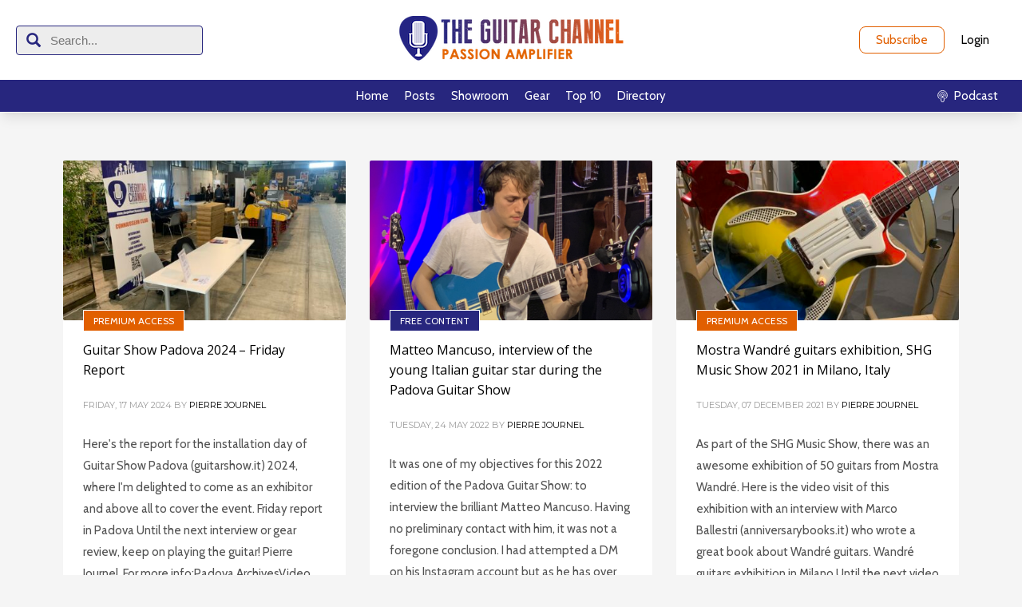

--- FILE ---
content_type: text/html; charset=UTF-8
request_url: https://theguitarchannel.biz/tag/italy/
body_size: 18858
content:
<!DOCTYPE html>
<html lang="en-US">
<head>
<meta charset="UTF-8"/>
<meta name="twitter:widgets:csp" content="on"/>
<link rel="profile" href="http://gmpg.org/xfn/11"/>
<link rel="pingback" href="https://theguitarchannel.biz/xmlrpc.php"/>

<meta name='robots' content='index, follow, max-image-preview:large, max-snippet:-1, max-video-preview:-1' />

	<!-- This site is optimized with the Yoast SEO plugin v26.7 - https://yoast.com/wordpress/plugins/seo/ -->
	<title>Italy Archives - The Guitar Channel</title>
	<link rel="canonical" href="https://theguitarchannel.biz/tag/italy/" />
	<meta property="og:locale" content="en_US" />
	<meta property="og:type" content="article" />
	<meta property="og:title" content="Italy Archives - The Guitar Channel" />
	<meta property="og:url" content="https://theguitarchannel.biz/tag/italy/" />
	<meta property="og:site_name" content="The Guitar Channel" />
	<meta name="twitter:card" content="summary_large_image" />
	<meta name="twitter:site" content="@theguitarchnnl" />
	<script type="application/ld+json" class="yoast-schema-graph">{"@context":"https://schema.org","@graph":[{"@type":"CollectionPage","@id":"https://theguitarchannel.biz/tag/italy/","url":"https://theguitarchannel.biz/tag/italy/","name":"Italy Archives - The Guitar Channel","isPartOf":{"@id":"https://theguitarchannel.biz/#website"},"primaryImageOfPage":{"@id":"https://theguitarchannel.biz/tag/italy/#primaryimage"},"image":{"@id":"https://theguitarchannel.biz/tag/italy/#primaryimage"},"thumbnailUrl":"https://theguitarchannel.biz/wp-content/uploads/2024/05/Padova-2024-vendredi-2845-2-scaled.jpg","inLanguage":"en-US"},{"@type":"ImageObject","inLanguage":"en-US","@id":"https://theguitarchannel.biz/tag/italy/#primaryimage","url":"https://theguitarchannel.biz/wp-content/uploads/2024/05/Padova-2024-vendredi-2845-2-scaled.jpg","contentUrl":"https://theguitarchannel.biz/wp-content/uploads/2024/05/Padova-2024-vendredi-2845-2-scaled.jpg","width":2560,"height":1920},{"@type":"WebSite","@id":"https://theguitarchannel.biz/#website","url":"https://theguitarchannel.biz/","name":"The Guitar Channel","description":"Passion Amplifier","potentialAction":[{"@type":"SearchAction","target":{"@type":"EntryPoint","urlTemplate":"https://theguitarchannel.biz/?s={search_term_string}"},"query-input":{"@type":"PropertyValueSpecification","valueRequired":true,"valueName":"search_term_string"}}],"inLanguage":"en-US"}]}</script>
	<!-- / Yoast SEO plugin. -->


<link rel='dns-prefetch' href='//stats.wp.com' />
<link rel='dns-prefetch' href='//fonts.googleapis.com' />
<script type="text/javascript" id="wpp-js" src="https://theguitarchannel.biz/wp-content/plugins/wordpress-popular-posts/assets/js/wpp.min.js?ver=7.3.6" data-sampling="0" data-sampling-rate="100" data-api-url="https://theguitarchannel.biz/wp-json/wordpress-popular-posts" data-post-id="0" data-token="201d86db5a" data-lang="0" data-debug="0"></script>
<style type="text/css">
.powerpress_player .wp-audio-shortcode { max-width: 400px; }
</style>
<style id='wp-img-auto-sizes-contain-inline-css' type='text/css'>
img:is([sizes=auto i],[sizes^="auto," i]){contain-intrinsic-size:3000px 1500px}
/*# sourceURL=wp-img-auto-sizes-contain-inline-css */
</style>
<link rel='stylesheet' id='dashicons-css' href='https://theguitarchannel.biz/wp-includes/css/dashicons.min.css?ver=6.9' type='text/css' media='all' />
<link rel='stylesheet' id='menu-icons-extra-css' href='https://theguitarchannel.biz/wp-content/plugins/menu-icons/css/extra.min.css?ver=0.13.20' type='text/css' media='all' />
<link rel='stylesheet' id='zn_all_g_fonts-css' href='//fonts.googleapis.com/css?family=Montserrat%3Aregular%2C500%2C700%7COpen+Sans%3Aregular%2C300%2C600%2C700%2C800&#038;ver=6.9' type='text/css' media='all' />
<style id='wp-emoji-styles-inline-css' type='text/css'>

	img.wp-smiley, img.emoji {
		display: inline !important;
		border: none !important;
		box-shadow: none !important;
		height: 1em !important;
		width: 1em !important;
		margin: 0 0.07em !important;
		vertical-align: -0.1em !important;
		background: none !important;
		padding: 0 !important;
	}
/*# sourceURL=wp-emoji-styles-inline-css */
</style>
<link rel='stylesheet' id='wp-block-library-css' href='https://theguitarchannel.biz/wp-includes/css/dist/block-library/style.min.css?ver=6.9' type='text/css' media='all' />
<style id='wp-block-heading-inline-css' type='text/css'>
h1:where(.wp-block-heading).has-background,h2:where(.wp-block-heading).has-background,h3:where(.wp-block-heading).has-background,h4:where(.wp-block-heading).has-background,h5:where(.wp-block-heading).has-background,h6:where(.wp-block-heading).has-background{padding:1.25em 2.375em}h1.has-text-align-left[style*=writing-mode]:where([style*=vertical-lr]),h1.has-text-align-right[style*=writing-mode]:where([style*=vertical-rl]),h2.has-text-align-left[style*=writing-mode]:where([style*=vertical-lr]),h2.has-text-align-right[style*=writing-mode]:where([style*=vertical-rl]),h3.has-text-align-left[style*=writing-mode]:where([style*=vertical-lr]),h3.has-text-align-right[style*=writing-mode]:where([style*=vertical-rl]),h4.has-text-align-left[style*=writing-mode]:where([style*=vertical-lr]),h4.has-text-align-right[style*=writing-mode]:where([style*=vertical-rl]),h5.has-text-align-left[style*=writing-mode]:where([style*=vertical-lr]),h5.has-text-align-right[style*=writing-mode]:where([style*=vertical-rl]),h6.has-text-align-left[style*=writing-mode]:where([style*=vertical-lr]),h6.has-text-align-right[style*=writing-mode]:where([style*=vertical-rl]){rotate:180deg}
/*# sourceURL=https://theguitarchannel.biz/wp-includes/blocks/heading/style.min.css */
</style>
<style id='wp-block-paragraph-inline-css' type='text/css'>
.is-small-text{font-size:.875em}.is-regular-text{font-size:1em}.is-large-text{font-size:2.25em}.is-larger-text{font-size:3em}.has-drop-cap:not(:focus):first-letter{float:left;font-size:8.4em;font-style:normal;font-weight:100;line-height:.68;margin:.05em .1em 0 0;text-transform:uppercase}body.rtl .has-drop-cap:not(:focus):first-letter{float:none;margin-left:.1em}p.has-drop-cap.has-background{overflow:hidden}:root :where(p.has-background){padding:1.25em 2.375em}:where(p.has-text-color:not(.has-link-color)) a{color:inherit}p.has-text-align-left[style*="writing-mode:vertical-lr"],p.has-text-align-right[style*="writing-mode:vertical-rl"]{rotate:180deg}
/*# sourceURL=https://theguitarchannel.biz/wp-includes/blocks/paragraph/style.min.css */
</style>
<link rel='stylesheet' id='mediaelement-css' href='https://theguitarchannel.biz/wp-includes/js/mediaelement/mediaelementplayer-legacy.min.css?ver=4.2.17' type='text/css' media='all' />
<link rel='stylesheet' id='wp-mediaelement-css' href='https://theguitarchannel.biz/wp-includes/js/mediaelement/wp-mediaelement.min.css?ver=6.9' type='text/css' media='all' />
<style id='global-styles-inline-css' type='text/css'>
:root{--wp--preset--aspect-ratio--square: 1;--wp--preset--aspect-ratio--4-3: 4/3;--wp--preset--aspect-ratio--3-4: 3/4;--wp--preset--aspect-ratio--3-2: 3/2;--wp--preset--aspect-ratio--2-3: 2/3;--wp--preset--aspect-ratio--16-9: 16/9;--wp--preset--aspect-ratio--9-16: 9/16;--wp--preset--color--black: #000000;--wp--preset--color--cyan-bluish-gray: #abb8c3;--wp--preset--color--white: #ffffff;--wp--preset--color--pale-pink: #f78da7;--wp--preset--color--vivid-red: #cf2e2e;--wp--preset--color--luminous-vivid-orange: #ff6900;--wp--preset--color--luminous-vivid-amber: #fcb900;--wp--preset--color--light-green-cyan: #7bdcb5;--wp--preset--color--vivid-green-cyan: #00d084;--wp--preset--color--pale-cyan-blue: #8ed1fc;--wp--preset--color--vivid-cyan-blue: #0693e3;--wp--preset--color--vivid-purple: #9b51e0;--wp--preset--gradient--vivid-cyan-blue-to-vivid-purple: linear-gradient(135deg,rgb(6,147,227) 0%,rgb(155,81,224) 100%);--wp--preset--gradient--light-green-cyan-to-vivid-green-cyan: linear-gradient(135deg,rgb(122,220,180) 0%,rgb(0,208,130) 100%);--wp--preset--gradient--luminous-vivid-amber-to-luminous-vivid-orange: linear-gradient(135deg,rgb(252,185,0) 0%,rgb(255,105,0) 100%);--wp--preset--gradient--luminous-vivid-orange-to-vivid-red: linear-gradient(135deg,rgb(255,105,0) 0%,rgb(207,46,46) 100%);--wp--preset--gradient--very-light-gray-to-cyan-bluish-gray: linear-gradient(135deg,rgb(238,238,238) 0%,rgb(169,184,195) 100%);--wp--preset--gradient--cool-to-warm-spectrum: linear-gradient(135deg,rgb(74,234,220) 0%,rgb(151,120,209) 20%,rgb(207,42,186) 40%,rgb(238,44,130) 60%,rgb(251,105,98) 80%,rgb(254,248,76) 100%);--wp--preset--gradient--blush-light-purple: linear-gradient(135deg,rgb(255,206,236) 0%,rgb(152,150,240) 100%);--wp--preset--gradient--blush-bordeaux: linear-gradient(135deg,rgb(254,205,165) 0%,rgb(254,45,45) 50%,rgb(107,0,62) 100%);--wp--preset--gradient--luminous-dusk: linear-gradient(135deg,rgb(255,203,112) 0%,rgb(199,81,192) 50%,rgb(65,88,208) 100%);--wp--preset--gradient--pale-ocean: linear-gradient(135deg,rgb(255,245,203) 0%,rgb(182,227,212) 50%,rgb(51,167,181) 100%);--wp--preset--gradient--electric-grass: linear-gradient(135deg,rgb(202,248,128) 0%,rgb(113,206,126) 100%);--wp--preset--gradient--midnight: linear-gradient(135deg,rgb(2,3,129) 0%,rgb(40,116,252) 100%);--wp--preset--font-size--small: 13px;--wp--preset--font-size--medium: 20px;--wp--preset--font-size--large: 36px;--wp--preset--font-size--x-large: 42px;--wp--preset--spacing--20: 0.44rem;--wp--preset--spacing--30: 0.67rem;--wp--preset--spacing--40: 1rem;--wp--preset--spacing--50: 1.5rem;--wp--preset--spacing--60: 2.25rem;--wp--preset--spacing--70: 3.38rem;--wp--preset--spacing--80: 5.06rem;--wp--preset--shadow--natural: 6px 6px 9px rgba(0, 0, 0, 0.2);--wp--preset--shadow--deep: 12px 12px 50px rgba(0, 0, 0, 0.4);--wp--preset--shadow--sharp: 6px 6px 0px rgba(0, 0, 0, 0.2);--wp--preset--shadow--outlined: 6px 6px 0px -3px rgb(255, 255, 255), 6px 6px rgb(0, 0, 0);--wp--preset--shadow--crisp: 6px 6px 0px rgb(0, 0, 0);}:where(.is-layout-flex){gap: 0.5em;}:where(.is-layout-grid){gap: 0.5em;}body .is-layout-flex{display: flex;}.is-layout-flex{flex-wrap: wrap;align-items: center;}.is-layout-flex > :is(*, div){margin: 0;}body .is-layout-grid{display: grid;}.is-layout-grid > :is(*, div){margin: 0;}:where(.wp-block-columns.is-layout-flex){gap: 2em;}:where(.wp-block-columns.is-layout-grid){gap: 2em;}:where(.wp-block-post-template.is-layout-flex){gap: 1.25em;}:where(.wp-block-post-template.is-layout-grid){gap: 1.25em;}.has-black-color{color: var(--wp--preset--color--black) !important;}.has-cyan-bluish-gray-color{color: var(--wp--preset--color--cyan-bluish-gray) !important;}.has-white-color{color: var(--wp--preset--color--white) !important;}.has-pale-pink-color{color: var(--wp--preset--color--pale-pink) !important;}.has-vivid-red-color{color: var(--wp--preset--color--vivid-red) !important;}.has-luminous-vivid-orange-color{color: var(--wp--preset--color--luminous-vivid-orange) !important;}.has-luminous-vivid-amber-color{color: var(--wp--preset--color--luminous-vivid-amber) !important;}.has-light-green-cyan-color{color: var(--wp--preset--color--light-green-cyan) !important;}.has-vivid-green-cyan-color{color: var(--wp--preset--color--vivid-green-cyan) !important;}.has-pale-cyan-blue-color{color: var(--wp--preset--color--pale-cyan-blue) !important;}.has-vivid-cyan-blue-color{color: var(--wp--preset--color--vivid-cyan-blue) !important;}.has-vivid-purple-color{color: var(--wp--preset--color--vivid-purple) !important;}.has-black-background-color{background-color: var(--wp--preset--color--black) !important;}.has-cyan-bluish-gray-background-color{background-color: var(--wp--preset--color--cyan-bluish-gray) !important;}.has-white-background-color{background-color: var(--wp--preset--color--white) !important;}.has-pale-pink-background-color{background-color: var(--wp--preset--color--pale-pink) !important;}.has-vivid-red-background-color{background-color: var(--wp--preset--color--vivid-red) !important;}.has-luminous-vivid-orange-background-color{background-color: var(--wp--preset--color--luminous-vivid-orange) !important;}.has-luminous-vivid-amber-background-color{background-color: var(--wp--preset--color--luminous-vivid-amber) !important;}.has-light-green-cyan-background-color{background-color: var(--wp--preset--color--light-green-cyan) !important;}.has-vivid-green-cyan-background-color{background-color: var(--wp--preset--color--vivid-green-cyan) !important;}.has-pale-cyan-blue-background-color{background-color: var(--wp--preset--color--pale-cyan-blue) !important;}.has-vivid-cyan-blue-background-color{background-color: var(--wp--preset--color--vivid-cyan-blue) !important;}.has-vivid-purple-background-color{background-color: var(--wp--preset--color--vivid-purple) !important;}.has-black-border-color{border-color: var(--wp--preset--color--black) !important;}.has-cyan-bluish-gray-border-color{border-color: var(--wp--preset--color--cyan-bluish-gray) !important;}.has-white-border-color{border-color: var(--wp--preset--color--white) !important;}.has-pale-pink-border-color{border-color: var(--wp--preset--color--pale-pink) !important;}.has-vivid-red-border-color{border-color: var(--wp--preset--color--vivid-red) !important;}.has-luminous-vivid-orange-border-color{border-color: var(--wp--preset--color--luminous-vivid-orange) !important;}.has-luminous-vivid-amber-border-color{border-color: var(--wp--preset--color--luminous-vivid-amber) !important;}.has-light-green-cyan-border-color{border-color: var(--wp--preset--color--light-green-cyan) !important;}.has-vivid-green-cyan-border-color{border-color: var(--wp--preset--color--vivid-green-cyan) !important;}.has-pale-cyan-blue-border-color{border-color: var(--wp--preset--color--pale-cyan-blue) !important;}.has-vivid-cyan-blue-border-color{border-color: var(--wp--preset--color--vivid-cyan-blue) !important;}.has-vivid-purple-border-color{border-color: var(--wp--preset--color--vivid-purple) !important;}.has-vivid-cyan-blue-to-vivid-purple-gradient-background{background: var(--wp--preset--gradient--vivid-cyan-blue-to-vivid-purple) !important;}.has-light-green-cyan-to-vivid-green-cyan-gradient-background{background: var(--wp--preset--gradient--light-green-cyan-to-vivid-green-cyan) !important;}.has-luminous-vivid-amber-to-luminous-vivid-orange-gradient-background{background: var(--wp--preset--gradient--luminous-vivid-amber-to-luminous-vivid-orange) !important;}.has-luminous-vivid-orange-to-vivid-red-gradient-background{background: var(--wp--preset--gradient--luminous-vivid-orange-to-vivid-red) !important;}.has-very-light-gray-to-cyan-bluish-gray-gradient-background{background: var(--wp--preset--gradient--very-light-gray-to-cyan-bluish-gray) !important;}.has-cool-to-warm-spectrum-gradient-background{background: var(--wp--preset--gradient--cool-to-warm-spectrum) !important;}.has-blush-light-purple-gradient-background{background: var(--wp--preset--gradient--blush-light-purple) !important;}.has-blush-bordeaux-gradient-background{background: var(--wp--preset--gradient--blush-bordeaux) !important;}.has-luminous-dusk-gradient-background{background: var(--wp--preset--gradient--luminous-dusk) !important;}.has-pale-ocean-gradient-background{background: var(--wp--preset--gradient--pale-ocean) !important;}.has-electric-grass-gradient-background{background: var(--wp--preset--gradient--electric-grass) !important;}.has-midnight-gradient-background{background: var(--wp--preset--gradient--midnight) !important;}.has-small-font-size{font-size: var(--wp--preset--font-size--small) !important;}.has-medium-font-size{font-size: var(--wp--preset--font-size--medium) !important;}.has-large-font-size{font-size: var(--wp--preset--font-size--large) !important;}.has-x-large-font-size{font-size: var(--wp--preset--font-size--x-large) !important;}
/*# sourceURL=global-styles-inline-css */
</style>

<style id='classic-theme-styles-inline-css' type='text/css'>
/*! This file is auto-generated */
.wp-block-button__link{color:#fff;background-color:#32373c;border-radius:9999px;box-shadow:none;text-decoration:none;padding:calc(.667em + 2px) calc(1.333em + 2px);font-size:1.125em}.wp-block-file__button{background:#32373c;color:#fff;text-decoration:none}
/*# sourceURL=/wp-includes/css/classic-themes.min.css */
</style>
<link rel='stylesheet' id='smls-fontawesome-style-css' href='https://theguitarchannel.biz/wp-content/plugins/smart-logo-showcase/css/font-awesome.min.css?ver=1.1.4' type='text/css' media='all' />
<link rel='stylesheet' id='smls-popup-style-css' href='https://theguitarchannel.biz/wp-content/plugins/smart-logo-showcase/css/lightbox.css?ver=1.1.4' type='text/css' media='all' />
<link rel='stylesheet' id='smls-google-fonts-sans-css' href='https://fonts.googleapis.com/css?family=Open+Sans%3A400%2C300%2C600%2C700%2C800&#038;ver=6.9' type='text/css' media='all' />
<link rel='stylesheet' id='smls-google-fonts-roboto-css' href='https://fonts.googleapis.com/css?family=Roboto%3A400%2C300italic%2C400italic%2C500%2C500italic%2C700%2C700italic%2C900italic%2C900&#038;ver=6.9' type='text/css' media='all' />
<link rel='stylesheet' id='smls-google-fonts-lato-css' href='https://fonts.googleapis.com/css?family=Lato%3A400%2C300italic%2C400italic%2C700%2C700italic%2C900italic%2C900&#038;ver=6.9' type='text/css' media='all' />
<link rel='stylesheet' id='smls-google-fonts-montserrat-css' href='https://fonts.googleapis.com/css?family=Montserrat%3A400%2C700&#038;ver=6.9' type='text/css' media='all' />
<link rel='stylesheet' id='smls-google-fonts-merriweather-css' href='https://fonts.googleapis.com/css?family=Merriweather+Sans%3A300%2C400%2C700%2C800+Sans%3A300%2C400%2C700&#038;ver=6.9' type='text/css' media='all' />
<link rel='stylesheet' id='smls-google-fonts-droid-css' href='https://fonts.googleapis.com/css?family=Droid+Sans%3A400%2C700&#038;ver=6.9' type='text/css' media='all' />
<link rel='stylesheet' id='smls-google-fonts-oxygen-css' href='https://fonts.googleapis.com/css?family=Oxygen%3A300%2C400%2C700&#038;ver=6.9' type='text/css' media='all' />
<link rel='stylesheet' id='smls-google-fonts-raleway-css' href='https://fonts.googleapis.com/css?family=Raleway%3A100%2C200%2C300%2C400%2C500%2C600%2C700%2C800%2C900&#038;ver=6.9' type='text/css' media='all' />
<link rel='stylesheet' id='smls-scroller-style-css' href='https://theguitarchannel.biz/wp-content/plugins/smart-logo-showcase/css/jquery.mCustomScrollbar.css?ver=1.1.4' type='text/css' media='all' />
<link rel='stylesheet' id='smls-pretty-style-css' href='https://theguitarchannel.biz/wp-content/plugins/smart-logo-showcase/css/prettyPhoto.css?ver=1.1.4' type='text/css' media='all' />
<link rel='stylesheet' id='smls-owl-style-css' href='https://theguitarchannel.biz/wp-content/plugins/smart-logo-showcase/css/owl.carousel.css?ver=1.1.4' type='text/css' media='all' />
<link rel='stylesheet' id='smls-bxslider-style-css' href='https://theguitarchannel.biz/wp-content/plugins/smart-logo-showcase/css/jquery.bxslider.css?ver=1.1.4' type='text/css' media='all' />
<link rel='stylesheet' id='smls-flipster-style-css' href='https://theguitarchannel.biz/wp-content/plugins/smart-logo-showcase/css/jquery.flipster.css?ver=1.1.4' type='text/css' media='all' />
<link rel='stylesheet' id='smls-tooltip-style-css' href='https://theguitarchannel.biz/wp-content/plugins/smart-logo-showcase/css/tooltipster.bundle.css?ver=1.1.4' type='text/css' media='all' />
<link rel='stylesheet' id='smls-frontend-style-css' href='https://theguitarchannel.biz/wp-content/plugins/smart-logo-showcase/css/smls-frontend-style.css?ver=1.1.4' type='text/css' media='all' />
<link rel='stylesheet' id='smls-responsive-style-css' href='https://theguitarchannel.biz/wp-content/plugins/smart-logo-showcase/css/smls-responsive.css?ver=1.1.4' type='text/css' media='all' />
<link rel='stylesheet' id='wordpress-popular-posts-css-css' href='https://theguitarchannel.biz/wp-content/plugins/wordpress-popular-posts/assets/css/wpp.css?ver=7.3.6' type='text/css' media='all' />
<link rel='stylesheet' id='kallyas-styles-css' href='https://theguitarchannel.biz/wp-content/themes/kallyas-child/style.css?ver=4.24.0' type='text/css' media='all' />
<link rel='stylesheet' id='th-bootstrap-styles-css' href='https://theguitarchannel.biz/wp-content/themes/kallyas/css/bootstrap.min.css?ver=4.24.0' type='text/css' media='all' />
<link rel='stylesheet' id='th-theme-template-styles-css' href='https://theguitarchannel.biz/wp-content/themes/kallyas/css/template.min.css?ver=4.24.0' type='text/css' media='all' />
<link rel='stylesheet' id='zion-frontend-css' href='https://theguitarchannel.biz/wp-content/themes/kallyas/framework/zion-builder/assets/css/znb_frontend.css?ver=1.3.0' type='text/css' media='all' />
<link rel='stylesheet' id='44912-smart-layout.css-css' href='https://theguitarchannel.biz/wp-content/uploads/zion-builder/cache/44912-smart-layout.css?ver=df9b28f331ce9cdf11dbb28106bb3123' type='text/css' media='all' />
<link rel='stylesheet' id='th-theme-print-stylesheet-css' href='https://theguitarchannel.biz/wp-content/themes/kallyas/css/print.css?ver=4.24.0' type='text/css' media='print' />
<link rel='stylesheet' id='th-theme-options-styles-css' href='//theguitarchannel.biz/wp-content/uploads/zn_dynamic.css?ver=1761860437' type='text/css' media='all' />
<link rel='stylesheet' id='ws-plugin--s2member-css' href='https://theguitarchannel.biz/wp-content/plugins/s2member/s2member-o.php?ws_plugin__s2member_css=1&#038;qcABC=1&#038;ver=260101-220421-2784797041' type='text/css' media='all' />
<script type="text/javascript" src="https://theguitarchannel.biz/wp-includes/js/jquery/jquery.min.js?ver=3.7.1" id="jquery-core-js"></script>
<script type="text/javascript" src="https://theguitarchannel.biz/wp-includes/js/jquery/jquery-migrate.min.js?ver=3.4.1" id="jquery-migrate-js"></script>
<script type="text/javascript" src="https://theguitarchannel.biz/wp-content/plugins/smart-logo-showcase/js/lightbox.js?ver=1.1.4" id="smls-popup-script-js"></script>
<script type="text/javascript" src="https://theguitarchannel.biz/wp-content/plugins/smart-logo-showcase/js/jquery.mCustomScrollbar.concat.min.js?ver=1.1.4" id="smls-scroller-script-js"></script>
<script type="text/javascript" src="https://theguitarchannel.biz/wp-content/plugins/smart-logo-showcase/js/jquery.prettyPhoto.js?ver=1.1.4" id="smls-pretty-script-js"></script>
<script type="text/javascript" src="https://theguitarchannel.biz/wp-content/plugins/smart-logo-showcase/js/jquery.filterizr.js?ver=1.1.4" id="smls-filter-script-js"></script>
<script type="text/javascript" src="https://theguitarchannel.biz/wp-content/plugins/smart-logo-showcase/js/owl.carousel.js?ver=1.1.4" id="smls-owl-script-js"></script>
<script type="text/javascript" src="https://theguitarchannel.biz/wp-content/plugins/smart-logo-showcase/js/jquery.bxslider.js?ver=1.1.4" id="smls-bxslider-script-js"></script>
<script type="text/javascript" src="https://theguitarchannel.biz/wp-content/plugins/smart-logo-showcase/js/jquery.flipster.js?ver=1.1.4" id="smls-flipster-script-js"></script>
<script type="text/javascript" src="https://theguitarchannel.biz/wp-content/plugins/smart-logo-showcase/js/tooltipster.bundle.js?ver=1.1.4" id="smls-tooltip-script-js"></script>
<script type="text/javascript" id="smls-frontend-script-js-extra">
/* <![CDATA[ */
var smls_frontend_js_params = {"ajax_url":"https://theguitarchannel.biz/wp-admin/admin-ajax.php","ajax_nonce":"80c268bed2"};
//# sourceURL=smls-frontend-script-js-extra
/* ]]> */
</script>
<script type="text/javascript" src="https://theguitarchannel.biz/wp-content/plugins/smart-logo-showcase/js/smls-frontend-script.js?ver=1.1.4" id="smls-frontend-script-js"></script>
<link rel="EditURI" type="application/rsd+xml" title="RSD" href="https://theguitarchannel.biz/xmlrpc.php?rsd" />
<meta name="generator" content="WordPress 6.9" />
            <script type="text/javascript"><!--
                                function powerpress_pinw(pinw_url){window.open(pinw_url, 'PowerPressPlayer','toolbar=0,status=0,resizable=1,width=460,height=320');	return false;}
                //-->

                // tabnab protection
                window.addEventListener('load', function () {
                    // make all links have rel="noopener noreferrer"
                    document.querySelectorAll('a[target="_blank"]').forEach(link => {
                        link.setAttribute('rel', 'noopener noreferrer');
                    });
                });
            </script>
            	<style>img#wpstats{display:none}</style>
		            <style id="wpp-loading-animation-styles">@-webkit-keyframes bgslide{from{background-position-x:0}to{background-position-x:-200%}}@keyframes bgslide{from{background-position-x:0}to{background-position-x:-200%}}.wpp-widget-block-placeholder,.wpp-shortcode-placeholder{margin:0 auto;width:60px;height:3px;background:#dd3737;background:linear-gradient(90deg,#dd3737 0%,#571313 10%,#dd3737 100%);background-size:200% auto;border-radius:3px;-webkit-animation:bgslide 1s infinite linear;animation:bgslide 1s infinite linear}</style>
            		<meta name="theme-color"
				content="#f03f00">
				<meta name="viewport" content="width=device-width, initial-scale=1, maximum-scale=1"/>
		
		<!--[if lte IE 8]>
		<script type="text/javascript">
			var $buoop = {
				vs: {i: 10, f: 25, o: 12.1, s: 7, n: 9}
			};

			$buoop.ol = window.onload;

			window.onload = function () {
				try {
					if ($buoop.ol) {
						$buoop.ol()
					}
				}
				catch (e) {
				}

				var e = document.createElement("script");
				e.setAttribute("type", "text/javascript");
				e.setAttribute("src", "https://browser-update.org/update.js");
				document.body.appendChild(e);
			};
		</script>
		<![endif]-->

		<!-- for IE6-8 support of HTML5 elements -->
		<!--[if lt IE 9]>
		<script src="//html5shim.googlecode.com/svn/trunk/html5.js"></script>
		<![endif]-->
		
	<!-- Fallback for animating in viewport -->
	<noscript>
		<style type="text/css" media="screen">
			.zn-animateInViewport {visibility: visible;}
		</style>
	</noscript>
	<link rel="icon" href="https://theguitarchannel.biz/wp-content/uploads/2015/05/cropped-MediatorLCG100-32x32.png" sizes="32x32" />
<link rel="icon" href="https://theguitarchannel.biz/wp-content/uploads/2015/05/cropped-MediatorLCG100-192x192.png" sizes="192x192" />
<link rel="apple-touch-icon" href="https://theguitarchannel.biz/wp-content/uploads/2015/05/cropped-MediatorLCG100-180x180.png" />
<meta name="msapplication-TileImage" content="https://theguitarchannel.biz/wp-content/uploads/2015/05/cropped-MediatorLCG100-270x270.png" />
<!-- Global site tag (gtag.js) - Google Analytics -->
<script async src="https://www.googletagmanager.com/gtag/js?id=UA-36580385-1"></script>
<script>
  window.dataLayer = window.dataLayer || [];
  function gtag(){dataLayer.push(arguments);}
  gtag('js', new Date());

  gtag('config', 'UA-36580385-1');
</script>
</head>

<body  class="archive tag tag-italy tag-1298 wp-theme-kallyas wp-child-theme-kallyas-child kl-sticky-header kl-skin--light" itemscope="itemscope" itemtype="https://schema.org/WebPage" >


<div class="login_register_stuff">		<!-- Login/Register Modal forms - hidden by default to be opened through modal -->
			<div id="login_panel" class="loginbox-popup auth-popup mfp-hide">
				<div class="inner-container login-panel auth-popup-panel">
					<h3 class="m_title_ext auth-popup-title" itemprop="alternativeHeadline" >SIGN IN YOUR ACCOUNT TO HAVE ACCESS TO DIFFERENT FEATURES</h3>
					<form id="login_form" name="login_form" method="post" class="zn_form_login znhg-ajax-login-form" action="https://theguitarchannel.biz/wp-login.php">

						<div class="zn_form_login-result"></div>

						<div class="form-group kl-fancy-form">
							<input type="text" id="kl-username" name="log" class="form-control inputbox kl-fancy-form-input kl-fw-input"
									placeholder="eg: james_smith"/>
							<label class="kl-font-alt kl-fancy-form-label">USERNAME</label>
						</div>

						<div class="form-group kl-fancy-form">
							<input type="password" id="kl-password" name="pwd" class="form-control inputbox kl-fancy-form-input kl-fw-input"
									placeholder="type password"/>
							<label class="kl-font-alt kl-fancy-form-label">PASSWORD</label>
						</div>

						
						<label class="zn_remember auth-popup-remember" for="kl-rememberme">
							<input type="checkbox" name="rememberme" id="kl-rememberme" value="forever" class="auth-popup-remember-chb"/>
							 Remember Me						</label>

						<input type="submit" id="login" name="submit_button" class="btn zn_sub_button btn-fullcolor btn-md"
								value="LOG IN"/>

						<input type="hidden" value="login" class="" name="zn_form_action"/>
						<input type="hidden" value="zn_do_login" class="" name="action"/>

						<div class="links auth-popup-links">
														<a href="#forgot_panel" class="kl-login-box auth-popup-link">FORGOT YOUR PASSWORD?</a>
						</div>
					</form>
				</div>
			</div>
		<!-- end login panel -->
				<div id="forgot_panel" class="loginbox-popup auth-popup forgot-popup mfp-hide">
			<div class="inner-container forgot-panel auth-popup-panel">
				<h3 class="m_title m_title_ext text-custom auth-popup-title" itemprop="alternativeHeadline" >FORGOT YOUR DETAILS?</h3>
				<form id="forgot_form" name="login_form" method="post" class="zn_form_lost_pass" action="https://theguitarchannel.biz/wp-login.php?action=lostpassword">
					<div class="zn_form_login-result"></div>
					<div class="form-group kl-fancy-form">
						<input type="text" id="forgot-email" name="user_login" class="form-control inputbox kl-fancy-form-input kl-fw-input" placeholder="..."/>
						<label class="kl-font-alt kl-fancy-form-label">USERNAME OR EMAIL</label>
					</div>
					<input type="hidden" name="wc_reset_password" value="true">
					<input type="hidden" id="_wpnonce" name="_wpnonce" value="2795108219" /><input type="hidden" name="_wp_http_referer" value="/tag/italy/" />					<div class="form-group">
						<input type="submit" id="recover" name="submit" class="btn btn-block zn_sub_button btn-fullcolor btn-md" value="SEND MY DETAILS!"/>
					</div>
					<div class="links auth-popup-links">
						<a href="#login_panel" class="kl-login-box auth-popup-link">AAH, WAIT, I REMEMBER NOW!</a>
					</div>
				</form>
			</div>
		</div><!-- end forgot pwd. panel -->
		</div><!-- end login register stuff -->		<div id="fb-root"></div>
		<script>(function (d, s, id) {
			var js, fjs = d.getElementsByTagName(s)[0];
			if (d.getElementById(id)) {return;}
			js = d.createElement(s); js.id = id;
			js.src = "https://connect.facebook.net/en_US/sdk.js#xfbml=1&version=v3.0";
			fjs.parentNode.insertBefore(js, fjs);
		}(document, 'script', 'facebook-jssdk'));</script>
		

<header id="lcg-header">
	<div id="lcg-topbar">
		<div class="lcg-headerSearch">
			<div>
				
<form id="searchform" class="gensearch__form" action="https://theguitarchannel.biz/" method="get">
	<input id="s" name="s" value="" class="inputbox gensearch__input" type="text" autocomplete="off" placeholder="Search..." />
	<button type="submit" id="searchsubmit" value="go" class="gensearch__submit glyphicon glyphicon-search"></button>
</form>			</div>
		</div>
		<div id="lcg-logo">
			<h3 class='site-logo logo ' id='logo'><a href='https://theguitarchannel.biz/' class='site-logo-anch'><img class="logo-img site-logo-img" src="https://theguitarchannel.biz/wp-content/uploads/2021/06/Logo-EN-TGC-slogan-300x60-1.png"  alt="The Guitar Channel" title="Passion Amplifier"  /></a></h3>		</div>
		<div id="lcg-login">
						<a href="/buy-backstage-pass" class="lcg-button lcg-button--md lcg-button--outline lcg-button--premium">Subscribe</a>
			<a href="#login_panel" class="lcg-button lcg-button--md kl-login-box">Login</a>
					</div>
		<div id="lcg-burgermenu">
			<svg clip-rule="evenodd" fill-rule="evenodd" stroke-linejoin="round" stroke-miterlimit="2" viewBox="0 0 24 24" xmlns="http://www.w3.org/2000/svg"><path d="m22 16.75c0-.414-.336-.75-.75-.75h-18.5c-.414 0-.75.336-.75.75s.336.75.75.75h18.5c.414 0 .75-.336.75-.75zm0-5c0-.414-.336-.75-.75-.75h-18.5c-.414 0-.75.336-.75.75s.336.75.75.75h18.5c.414 0 .75-.336.75-.75zm0-5c0-.414-.336-.75-.75-.75h-18.5c-.414 0-.75.336-.75.75s.336.75.75.75h18.5c.414 0 .75-.336.75-.75z" fill-rule="nonzero"/></svg>
		</div>
	</div>
	<nav id="lcg-nav-web" class="bg-mainColor">
		<div class="header-nav-lcg__container"><ul id="menu-lcg-2022-menu-principal" class="lcg-menu-inline lcg-menu-inline--center"><li id="menu-item-48262" class="menu-item menu-item-type-custom menu-item-object-custom menu-item-home menu-item-48262 lcg-menu-inline__li"><a href="https://theguitarchannel.biz/">Home</a></li>
<li id="menu-item-48264" class="menu-item menu-item-type-custom menu-item-object-custom menu-item-48264 lcg-menu-inline__li"><a href="https://theguitarchannel.biz/category/all/">Posts</a></li>
<li id="menu-item-48263" class="menu-item menu-item-type-custom menu-item-object-custom menu-item-48263 lcg-menu-inline__li"><a href="https://theguitarchannel.biz/the-guitar-channel-showroom/">Showroom</a></li>
<li id="menu-item-48265" class="menu-item menu-item-type-custom menu-item-object-custom menu-item-has-children menu-item-48265 lcg-menu-inline__li"><a href="https://theguitarchannel.biz/tag/gear/">Gear</a>
<ul class="sub-menu">
	<li id="menu-item-48294" class="menu-item menu-item-type-custom menu-item-object-custom menu-item-48294 lcg-menu-inline__li"><a href="https://theguitarchannel.biz/tag/gear/">Gear</a></li>
	<li id="menu-item-48293" class="menu-item menu-item-type-custom menu-item-object-custom menu-item-48293 lcg-menu-inline__li"><a href="https://theguitarchannel.biz/backstage-gear-tour/">Backstage Gear Tour</a></li>
	<li id="menu-item-48292" class="menu-item menu-item-type-custom menu-item-object-custom menu-item-48292 lcg-menu-inline__li"><a href="https://theguitarchannel.biz/tag/guitar-review/">Guitar Reviews</a></li>
</ul>
</li>
<li id="menu-item-57927" class="menu-item menu-item-type-custom menu-item-object-custom menu-item-57927 lcg-menu-inline__li"><a href="https://theguitarchannel.biz/top/">Top 10</a></li>
<li id="menu-item-53825" class="menu-item menu-item-type-post_type menu-item-object-page menu-item-53825 lcg-menu-inline__li"><a href="https://theguitarchannel.biz/directory/">Directory</a></li>
</ul></div>		<div class="lcg-nav-web__rightMenu">
			<div class="menu-lcg-2022-menu-droite-container"><ul id="menu-lcg-2022-menu-droite" class="lcg-menu-inline lcg-menu-inline--center"><li id="menu-item-48261" class="menu-item menu-item-type-custom menu-item-object-custom menu-item-48261 lcg-menu-inline__li"><a href="https://theguitarchannel.biz/tgcpodcast/"><img src="https://theguitarchannel.biz/wp-content/uploads/2022/07/podcast.svg" class="_mi _before _svg" aria-hidden="true" alt="" width="24" height="24"/><span>Podcast</span></a></li>
</ul></div>		</div>
	</nav>
</header>

<div id="lcg-sidebar-menu-panel">
	<button id="lcg-sidebar-menu-closeButton">
		<svg fill="white" xmlns="http://www.w3.org/2000/svg"  viewBox="0 0 50 50" width="40px" height="40px"><path d="M 7.71875 6.28125 L 6.28125 7.71875 L 23.5625 25 L 6.28125 42.28125 L 7.71875 43.71875 L 25 26.4375 L 42.28125 43.71875 L 43.71875 42.28125 L 26.4375 25 L 43.71875 7.71875 L 42.28125 6.28125 L 25 23.5625 Z"/></svg>
	</button>
	<nav>
		<div class="lcg-headerSearch--sidebar">
			
<form id="searchform" class="gensearch__form" action="https://theguitarchannel.biz/" method="get">
	<input id="s" name="s" value="" class="inputbox gensearch__input" type="text" autocomplete="off" placeholder="Search..." />
	<button type="submit" id="searchsubmit" value="go" class="gensearch__submit glyphicon glyphicon-search"></button>
</form>		</div>
		<div class="menu-lcg-2022-menu-principal-container"><ul id="menu-lcg-2022-menu-principal-1" class=""><li class="menu-item menu-item-type-custom menu-item-object-custom menu-item-home menu-item-48262"><a href="https://theguitarchannel.biz/">Home</a></li>
<li class="menu-item menu-item-type-custom menu-item-object-custom menu-item-48264"><a href="https://theguitarchannel.biz/category/all/">Posts</a></li>
<li class="menu-item menu-item-type-custom menu-item-object-custom menu-item-48263"><a href="https://theguitarchannel.biz/the-guitar-channel-showroom/">Showroom</a></li>
<li class="menu-item menu-item-type-custom menu-item-object-custom menu-item-has-children menu-item-48265"><a href="https://theguitarchannel.biz/tag/gear/">Gear</a>
<ul class="sub-menu">
	<li class="menu-item menu-item-type-custom menu-item-object-custom menu-item-48294"><a href="https://theguitarchannel.biz/tag/gear/">Gear</a></li>
	<li class="menu-item menu-item-type-custom menu-item-object-custom menu-item-48293"><a href="https://theguitarchannel.biz/backstage-gear-tour/">Backstage Gear Tour</a></li>
	<li class="menu-item menu-item-type-custom menu-item-object-custom menu-item-48292"><a href="https://theguitarchannel.biz/tag/guitar-review/">Guitar Reviews</a></li>
</ul>
</li>
<li class="menu-item menu-item-type-custom menu-item-object-custom menu-item-57927"><a href="https://theguitarchannel.biz/top/">Top 10</a></li>
<li class="menu-item menu-item-type-post_type menu-item-object-page menu-item-53825"><a href="https://theguitarchannel.biz/directory/">Directory</a></li>
</ul></div>		<div class="menu-lcg-2022-menu-droite-container"><ul id="menu-lcg-2022-menu-droite-1" class=""><li class="menu-item menu-item-type-custom menu-item-object-custom menu-item-48261"><a href="https://theguitarchannel.biz/tgcpodcast/"><img src="https://theguitarchannel.biz/wp-content/uploads/2022/07/podcast.svg" class="_mi _before _svg" aria-hidden="true" alt="" width="24" height="24"/><span>Podcast</span></a></li>
</ul></div>	</nav>
	<ul>
				<li class="menu-item">		
			<a href="/buy-backstage-pass">Subscribe</a>
		</li>
		<li class="menu-item">
			<a href="https://theguitarchannel.biz/wp-login.php?redirect_to=https%3A%2F%2Ftheguitarchannel.biz">Login</a>
		</li>
			</ul>
</div>

<script>
	(function($) {
		$(document).ready(function() {
			$('#lcg-burgermenu').on('click', function(){
				$('#lcg-sidebar-menu-panel').addClass('isOpen');
				$('body, html').addClass('noScroll');
			})

			$('#lcg-sidebar-menu-closeButton').on('click', function(){
				$('#lcg-sidebar-menu-panel').removeClass('isOpen');
				$('body, html').removeClass('noScroll');
			})
		})
	})( jQuery )
</script>


<script>
	(function($) {
		$(document).ready(function() {
			$('#lcg-nav-web .menu-item-has-children.active .sub-menu').clone().appendTo( ".lcg-subnavigation" );
		})
	})( jQuery )
</script>

<div class="lcg-subnavigation sticky">
	
</div>


<section id="content" class="site-content" >
	<div class="container">
		<div class="row">

			<div id="th-content-archive" class="col-md-12"  role="main" itemprop="mainContentOfPage" >

					<div class="itemListView clearfix eBlog kl-blog kl-blog-list-wrapper kl-blog--style-light" itemscope="itemscope" itemtype="https://schema.org/Blog" >

        
		<div class='itemList zn_blog_columns kl-blog--columns kl-cols-3 row ' data-kl-isotope='[]'>                    <div class="col-sm-6 col-lg-4 blog-isotope-item kl-blog-column">
                        <div class="itemContainer kl-blog-item-container zn_columns zn_columns3 blog-post post-56954 post type-post status-publish format-standard has-post-thumbnail hentry category-all category-blog-post tag-backstage tag-guitar-show tag-italy tag-padova tag-video-blogging">

                            
                                <div class="itemThumbnail kl-blog-item-thumbnail">
        <div class="zn_post_image kl-blog-post-image"><a href="https://theguitarchannel.biz/2024/05/guitar-show-padova-2024-friday-report/" class="kl-blog-post-image-link hoverBorder pull-left"><img class="zn_post_thumbnail kl-blog-post-thumbnail" src="https://theguitarchannel.biz/wp-content/uploads/2024/05/Padova-2024-vendredi-2845-2-scaled-460x260_c.jpg" width="460" height="260" alt="" title="Padova 2024 vendredi 2845 2" /></a></div>        <div class="overlay kl-blog-item-overlay">
            <div class="overlay__inner kl-blog-item-overlay-inner">
                <a href="https://theguitarchannel.biz/2024/05/guitar-show-padova-2024-friday-report/" class="readMore kl-blog-item-overlay-more" title="Guitar Show Padova 2024 &#8211; Friday Report" data-readmore="Read More"></a>
            </div>
        </div>
    </div>
    
<div class="itemHeader kl-blog-item-header">
			<div class="itemHeader__tag">
			<span class="lcg-tag lcg-tag--premium">Premium Access</span>
		</div>
		
	<h3 class="itemTitle kl-blog-item-title" itemprop="headline" ><a href="https://theguitarchannel.biz/2024/05/guitar-show-padova-2024-friday-report/" rel="bookmark">Guitar Show Padova 2024 &#8211; Friday Report</a></h3>	<div class="post_details kl-blog-item-details kl-font-alt">
		<span class="catItemDateCreated kl-blog-item-date updated" itemprop="datePublished" >Friday, 17 May 2024</span>
		<span class="catItemAuthor kl-blog-item-author" itemprop="author" itemscope="itemscope" itemtype="https://schema.org/Person" >by <a href="https://theguitarchannel.biz/author/superuser/" title="Posts by Pierre Journel" rel="author">Pierre Journel</a></span>
	</div>
	<!-- end post details -->
</div>

                            
                                <div class="itemBody kl-blog-item-body" itemprop="text" >
        <div class="itemIntroText kl-blog-item-content">
            <p>Here's the report for the installation day of Guitar Show Padova (guitarshow.it) 2024, where I'm delighted to come as an exhibitor and above all to cover the event. Friday report in Padova Until the next interview or gear review, keep on playing the guitar! Pierre Journel. For more info:Padova ArchivesVideo Blogging ArchivesGuitar Shows</p>
        </div>
        <!-- end Item Intro Text -->
        <div class="clearfix"></div>
    </div>
    <!-- end Item BODY -->


<ul class="itemLinks kl-blog-item-links kl-font-alt clearfix">
    <li class="itemCategory kl-blog-item-category">
        <span class="kl-blog-item-category-icon" data-zniconfam='glyphicons_halflingsregular' data-zn_icon="&#xe117;"></span>
        <span class="kl-blog-item-category-text">Published in</span>
        <a href="https://theguitarchannel.biz/category/all/" rel="category tag">All</a>, <a href="https://theguitarchannel.biz/category/blog-post/" rel="category tag">News</a>    </li>
</ul>
                            <!-- item links -->
                            <div class="clearfix"></div>

                                <div class="itemTagsBlock kl-blog-item-tags kl-font-alt">
        <span class="kl-blog-item-tags-icon" data-zniconfam='glyphicons_halflingsregular' data-zn_icon="&#xe042;"></span>
        <span class="kl-blog-item-tags-text">Tagged under:</span>
        <a class="kl-blog-tag" href="https://theguitarchannel.biz/tag/backstage/" rel="tag">Backstage</a>, <a class="kl-blog-tag" href="https://theguitarchannel.biz/tag/guitar-show/" rel="tag">Guitar Show</a>, <a class="kl-blog-tag" href="https://theguitarchannel.biz/tag/italy/" rel="tag">Italy</a>, <a class="kl-blog-tag" href="https://theguitarchannel.biz/tag/padova/" rel="tag">Padova</a>, <a class="kl-blog-tag" href="https://theguitarchannel.biz/tag/video-blogging/" rel="tag">Video Blogging</a>        <div class="clearfix"></div>
    </div><!-- end tags blocks -->

                            
                        </div><!-- end Blog Item -->
                    </div>
					                    <div class="col-sm-6 col-lg-4 blog-isotope-item kl-blog-column">
                        <div class="itemContainer kl-blog-item-container zn_columns zn_columns3 blog-post post-47466 post type-post status-publish format-standard has-post-thumbnail hentry category-all category-interview tag-guitar-show tag-italy tag-matteo-mancuso tag-open tag-padova">

                            
                                <div class="itemThumbnail kl-blog-item-thumbnail">
        <div class="zn_post_image kl-blog-post-image"><a href="https://theguitarchannel.biz/2022/05/matteo-mancuso-interview-2022-padova-guitar-show/" class="kl-blog-post-image-link hoverBorder pull-left"><img class="zn_post_thumbnail kl-blog-post-thumbnail" src="https://theguitarchannel.biz/wp-content/uploads/2022/05/Matteo-Mancuso-Padova-2022-460x260_c.png" width="460" height="260" alt="" title="Matteo Mancuso Padova 2022" /></a></div>        <div class="overlay kl-blog-item-overlay">
            <div class="overlay__inner kl-blog-item-overlay-inner">
                <a href="https://theguitarchannel.biz/2022/05/matteo-mancuso-interview-2022-padova-guitar-show/" class="readMore kl-blog-item-overlay-more" title="Matteo Mancuso, interview of the young Italian guitar star during the Padova Guitar Show" data-readmore="Read More"></a>
            </div>
        </div>
    </div>
    
<div class="itemHeader kl-blog-item-header">
			<div class="itemHeader__tag">
			<span class="lcg-tag lcg-tag--normal">Free Content</span>
		</div>
		
	<h3 class="itemTitle kl-blog-item-title" itemprop="headline" ><a href="https://theguitarchannel.biz/2022/05/matteo-mancuso-interview-2022-padova-guitar-show/" rel="bookmark">Matteo Mancuso, interview of the young Italian guitar star during the Padova Guitar Show</a></h3>	<div class="post_details kl-blog-item-details kl-font-alt">
		<span class="catItemDateCreated kl-blog-item-date updated" itemprop="datePublished" >Tuesday, 24 May 2022</span>
		<span class="catItemAuthor kl-blog-item-author" itemprop="author" itemscope="itemscope" itemtype="https://schema.org/Person" >by <a href="https://theguitarchannel.biz/author/superuser/" title="Posts by Pierre Journel" rel="author">Pierre Journel</a></span>
	</div>
	<!-- end post details -->
</div>

                            
                                <div class="itemBody kl-blog-item-body" itemprop="text" >
        <div class="itemIntroText kl-blog-item-content">
            <p>It was one of my objectives for this 2022 edition of the Padova Guitar Show: to interview the brilliant Matteo Mancuso. Having no preliminary contact with him, it was not a foregone conclusion. I had attempted a DM on his Instagram account but as he has over 70,000 followers, there was little chance of success.</p>
        </div>
        <!-- end Item Intro Text -->
        <div class="clearfix"></div>
    </div>
    <!-- end Item BODY -->


<ul class="itemLinks kl-blog-item-links kl-font-alt clearfix">
    <li class="itemCategory kl-blog-item-category">
        <span class="kl-blog-item-category-icon" data-zniconfam='glyphicons_halflingsregular' data-zn_icon="&#xe117;"></span>
        <span class="kl-blog-item-category-text">Published in</span>
        <a href="https://theguitarchannel.biz/category/all/" rel="category tag">All</a>, <a href="https://theguitarchannel.biz/category/interview/" rel="category tag">Interviews</a>    </li>
</ul>
                            <!-- item links -->
                            <div class="clearfix"></div>

                                <div class="itemTagsBlock kl-blog-item-tags kl-font-alt">
        <span class="kl-blog-item-tags-icon" data-zniconfam='glyphicons_halflingsregular' data-zn_icon="&#xe042;"></span>
        <span class="kl-blog-item-tags-text">Tagged under:</span>
        <a class="kl-blog-tag" href="https://theguitarchannel.biz/tag/guitar-show/" rel="tag">Guitar Show</a>, <a class="kl-blog-tag" href="https://theguitarchannel.biz/tag/italy/" rel="tag">Italy</a>, <a class="kl-blog-tag" href="https://theguitarchannel.biz/tag/matteo-mancuso/" rel="tag">Matteo Mancuso</a>, <a class="kl-blog-tag" href="https://theguitarchannel.biz/tag/open/" rel="tag">Open</a>, <a class="kl-blog-tag" href="https://theguitarchannel.biz/tag/padova/" rel="tag">Padova</a>        <div class="clearfix"></div>
    </div><!-- end tags blocks -->

                            
                        </div><!-- end Blog Item -->
                    </div>
					                    <div class="col-sm-6 col-lg-4 blog-isotope-item kl-blog-column">
                        <div class="itemContainer kl-blog-item-container zn_columns zn_columns3 blog-post post-46571 post type-post status-publish format-standard has-post-thumbnail hentry category-all category-events category-interview tag-backstage tag-guitar-show tag-italy tag-marco-ballestri tag-milano tag-mostra-wandre tag-shg-music-show tag-video-blogging">

                            
                                <div class="itemThumbnail kl-blog-item-thumbnail">
        <div class="zn_post_image kl-blog-post-image"><a href="https://theguitarchannel.biz/2021/12/mostra-wandre-guitars-exhibition-milano-italy/" class="kl-blog-post-image-link hoverBorder pull-left"><img class="zn_post_thumbnail kl-blog-post-thumbnail" src="https://theguitarchannel.biz/wp-content/uploads/2021/11/SHG-Wandre-expo-6353-scaled-460x260_c.jpg" width="460" height="260" alt="Mostra Wandré guitars exhibition, SHG Music Show 2021 in Milano, Italy" title="SHG Wandre expo 6353" /></a></div>        <div class="overlay kl-blog-item-overlay">
            <div class="overlay__inner kl-blog-item-overlay-inner">
                <a href="https://theguitarchannel.biz/2021/12/mostra-wandre-guitars-exhibition-milano-italy/" class="readMore kl-blog-item-overlay-more" title="Mostra Wandré guitars exhibition, SHG Music Show 2021 in Milano, Italy" data-readmore="Read More"></a>
            </div>
        </div>
    </div>
    
<div class="itemHeader kl-blog-item-header">
			<div class="itemHeader__tag">
			<span class="lcg-tag lcg-tag--premium">Premium Access</span>
		</div>
		
	<h3 class="itemTitle kl-blog-item-title" itemprop="headline" ><a href="https://theguitarchannel.biz/2021/12/mostra-wandre-guitars-exhibition-milano-italy/" rel="bookmark">Mostra Wandré guitars exhibition, SHG Music Show 2021 in Milano, Italy</a></h3>	<div class="post_details kl-blog-item-details kl-font-alt">
		<span class="catItemDateCreated kl-blog-item-date updated" itemprop="datePublished" >Tuesday, 07 December 2021</span>
		<span class="catItemAuthor kl-blog-item-author" itemprop="author" itemscope="itemscope" itemtype="https://schema.org/Person" >by <a href="https://theguitarchannel.biz/author/superuser/" title="Posts by Pierre Journel" rel="author">Pierre Journel</a></span>
	</div>
	<!-- end post details -->
</div>

                            
                                <div class="itemBody kl-blog-item-body" itemprop="text" >
        <div class="itemIntroText kl-blog-item-content">
            <p>As part of the SHG Music Show, there was an awesome exhibition of 50 guitars from Mostra Wandré. Here is the video visit of this exhibition with an interview with Marco Ballestri (anniversarybooks.it) who wrote a great book about Wandré guitars. Wandré guitars exhibition in Milano Until the next video blogging report or interview, keep</p>
        </div>
        <!-- end Item Intro Text -->
        <div class="clearfix"></div>
    </div>
    <!-- end Item BODY -->


<ul class="itemLinks kl-blog-item-links kl-font-alt clearfix">
    <li class="itemCategory kl-blog-item-category">
        <span class="kl-blog-item-category-icon" data-zniconfam='glyphicons_halflingsregular' data-zn_icon="&#xe117;"></span>
        <span class="kl-blog-item-category-text">Published in</span>
        <a href="https://theguitarchannel.biz/category/all/" rel="category tag">All</a>, <a href="https://theguitarchannel.biz/category/events/" rel="category tag">Events</a>, <a href="https://theguitarchannel.biz/category/interview/" rel="category tag">Interviews</a>    </li>
</ul>
                            <!-- item links -->
                            <div class="clearfix"></div>

                                <div class="itemTagsBlock kl-blog-item-tags kl-font-alt">
        <span class="kl-blog-item-tags-icon" data-zniconfam='glyphicons_halflingsregular' data-zn_icon="&#xe042;"></span>
        <span class="kl-blog-item-tags-text">Tagged under:</span>
        <a class="kl-blog-tag" href="https://theguitarchannel.biz/tag/backstage/" rel="tag">Backstage</a>, <a class="kl-blog-tag" href="https://theguitarchannel.biz/tag/guitar-show/" rel="tag">Guitar Show</a>, <a class="kl-blog-tag" href="https://theguitarchannel.biz/tag/italy/" rel="tag">Italy</a>, <a class="kl-blog-tag" href="https://theguitarchannel.biz/tag/marco-ballestri/" rel="tag">Marco Ballestri</a>, <a class="kl-blog-tag" href="https://theguitarchannel.biz/tag/milano/" rel="tag">Milano</a>, <a class="kl-blog-tag" href="https://theguitarchannel.biz/tag/mostra-wandre/" rel="tag">Mostra Wandré</a>, <a class="kl-blog-tag" href="https://theguitarchannel.biz/tag/shg-music-show/" rel="tag">SHG Music Show</a>, <a class="kl-blog-tag" href="https://theguitarchannel.biz/tag/video-blogging/" rel="tag">Video Blogging</a>        <div class="clearfix"></div>
    </div><!-- end tags blocks -->

                            
                        </div><!-- end Blog Item -->
                    </div>
					                    <div class="col-sm-6 col-lg-4 blog-isotope-item kl-blog-column">
                        <div class="itemContainer kl-blog-item-container zn_columns zn_columns3 blog-post post-46544 post type-post status-publish format-standard has-post-thumbnail hentry category-all category-events tag-backstage tag-genevra-pistolesi tag-gianni-rojatti tag-guitar-show tag-italy tag-marco-ballestri tag-milano tag-mostra-wandre tag-riccardo-gioggi tag-shg-music-show tag-video-blogging">

                            
                                <div class="itemThumbnail kl-blog-item-thumbnail">
        <div class="zn_post_image kl-blog-post-image"><a href="https://theguitarchannel.biz/2021/11/shg-music-show-report-guitar-show-milano-italy/" class="kl-blog-post-image-link hoverBorder pull-left"><img class="zn_post_thumbnail kl-blog-post-thumbnail" src="https://theguitarchannel.biz/wp-content/uploads/2021/11/SHG-Music-Show-6262-scaled-460x260_c.jpg" width="460" height="260" alt="SHG Music Show, full photo and video report of this awesome guitar show in Milano, Italy" title="SHG Music Show 6262" /></a></div>        <div class="overlay kl-blog-item-overlay">
            <div class="overlay__inner kl-blog-item-overlay-inner">
                <a href="https://theguitarchannel.biz/2021/11/shg-music-show-report-guitar-show-milano-italy/" class="readMore kl-blog-item-overlay-more" title="SHG Music Show, full photo and video report of this awesome guitar show in Milano, Italy" data-readmore="Read More"></a>
            </div>
        </div>
    </div>
    
<div class="itemHeader kl-blog-item-header">
			<div class="itemHeader__tag">
			<span class="lcg-tag lcg-tag--premium">Premium Access</span>
		</div>
		
	<h3 class="itemTitle kl-blog-item-title" itemprop="headline" ><a href="https://theguitarchannel.biz/2021/11/shg-music-show-report-guitar-show-milano-italy/" rel="bookmark">SHG Music Show, full photo and video report of this awesome guitar show in Milano, Italy</a></h3>	<div class="post_details kl-blog-item-details kl-font-alt">
		<span class="catItemDateCreated kl-blog-item-date updated" itemprop="datePublished" >Tuesday, 30 November 2021</span>
		<span class="catItemAuthor kl-blog-item-author" itemprop="author" itemscope="itemscope" itemtype="https://schema.org/Person" >by <a href="https://theguitarchannel.biz/author/superuser/" title="Posts by Pierre Journel" rel="author">Pierre Journel</a></span>
	</div>
	<!-- end post details -->
</div>

                            
                                <div class="itemBody kl-blog-item-body" itemprop="text" >
        <div class="itemIntroText kl-blog-item-content">
            <p>For the first time The Guitar Channel went to Milano, Italy to cover the SHG Music Show (shgmusicshow.it). I was very pleased because it was a super awesome guitar show. There were a lot of very interesting exhibitors with boutique manufacturers of guitars and pedals and dealers of used and vintage instruments. The schedule of</p>
        </div>
        <!-- end Item Intro Text -->
        <div class="clearfix"></div>
    </div>
    <!-- end Item BODY -->


<ul class="itemLinks kl-blog-item-links kl-font-alt clearfix">
    <li class="itemCategory kl-blog-item-category">
        <span class="kl-blog-item-category-icon" data-zniconfam='glyphicons_halflingsregular' data-zn_icon="&#xe117;"></span>
        <span class="kl-blog-item-category-text">Published in</span>
        <a href="https://theguitarchannel.biz/category/all/" rel="category tag">All</a>, <a href="https://theguitarchannel.biz/category/events/" rel="category tag">Events</a>    </li>
</ul>
                            <!-- item links -->
                            <div class="clearfix"></div>

                                <div class="itemTagsBlock kl-blog-item-tags kl-font-alt">
        <span class="kl-blog-item-tags-icon" data-zniconfam='glyphicons_halflingsregular' data-zn_icon="&#xe042;"></span>
        <span class="kl-blog-item-tags-text">Tagged under:</span>
        <a class="kl-blog-tag" href="https://theguitarchannel.biz/tag/backstage/" rel="tag">Backstage</a>, <a class="kl-blog-tag" href="https://theguitarchannel.biz/tag/genevra-pistolesi/" rel="tag">Genevra Pistolesi</a>, <a class="kl-blog-tag" href="https://theguitarchannel.biz/tag/gianni-rojatti/" rel="tag">Gianni Rojatti</a>, <a class="kl-blog-tag" href="https://theguitarchannel.biz/tag/guitar-show/" rel="tag">Guitar Show</a>, <a class="kl-blog-tag" href="https://theguitarchannel.biz/tag/italy/" rel="tag">Italy</a>, <a class="kl-blog-tag" href="https://theguitarchannel.biz/tag/marco-ballestri/" rel="tag">Marco Ballestri</a>, <a class="kl-blog-tag" href="https://theguitarchannel.biz/tag/milano/" rel="tag">Milano</a>, <a class="kl-blog-tag" href="https://theguitarchannel.biz/tag/mostra-wandre/" rel="tag">Mostra Wandré</a>, <a class="kl-blog-tag" href="https://theguitarchannel.biz/tag/riccardo-gioggi/" rel="tag">Riccardo Gioggi</a>, <a class="kl-blog-tag" href="https://theguitarchannel.biz/tag/shg-music-show/" rel="tag">SHG Music Show</a>, <a class="kl-blog-tag" href="https://theguitarchannel.biz/tag/video-blogging/" rel="tag">Video Blogging</a>        <div class="clearfix"></div>
    </div><!-- end tags blocks -->

                            
                        </div><!-- end Blog Item -->
                    </div>
					                    <div class="col-sm-6 col-lg-4 blog-isotope-item kl-blog-column">
                        <div class="itemContainer kl-blog-item-container zn_columns zn_columns3 blog-post post-45850 post type-post status-publish format-standard has-post-thumbnail hentry category-all category-events category-interview tag-andrea-ballarin tag-backstage tag-enrico-mojentale tag-federico-malaman tag-guitar-show tag-italy tag-manne-guitars tag-massimo-monterosso tag-maxmonte-guitars tag-mojentale-guitars tag-padova tag-video-blogging">

                            
                                <div class="itemThumbnail kl-blog-item-thumbnail">
        <div class="zn_post_image kl-blog-post-image"><a href="https://theguitarchannel.biz/2021/07/guitar-show-italy-full-report-of-the-2nd-day/" class="kl-blog-post-image-link hoverBorder pull-left"><img class="zn_post_thumbnail kl-blog-post-thumbnail" src="https://theguitarchannel.biz/wp-content/uploads/2021/07/Padova-jour-2-3954-scaled-460x260_c.jpg" width="460" height="260" alt="Guitar Show Italy, full report of the 2nd day" title="Padova jour 2 3954" /></a></div>        <div class="overlay kl-blog-item-overlay">
            <div class="overlay__inner kl-blog-item-overlay-inner">
                <a href="https://theguitarchannel.biz/2021/07/guitar-show-italy-full-report-of-the-2nd-day/" class="readMore kl-blog-item-overlay-more" title="Guitar Show Italy, full report of the 2nd day" data-readmore="Read More"></a>
            </div>
        </div>
    </div>
    
<div class="itemHeader kl-blog-item-header">
			<div class="itemHeader__tag">
			<span class="lcg-tag lcg-tag--premium">Premium Access</span>
		</div>
		
	<h3 class="itemTitle kl-blog-item-title" itemprop="headline" ><a href="https://theguitarchannel.biz/2021/07/guitar-show-italy-full-report-of-the-2nd-day/" rel="bookmark">Guitar Show Italy, full report of the 2nd day</a></h3>	<div class="post_details kl-blog-item-details kl-font-alt">
		<span class="catItemDateCreated kl-blog-item-date updated" itemprop="datePublished" >Monday, 12 July 2021</span>
		<span class="catItemAuthor kl-blog-item-author" itemprop="author" itemscope="itemscope" itemtype="https://schema.org/Person" >by <a href="https://theguitarchannel.biz/author/superuser/" title="Posts by Pierre Journel" rel="author">Pierre Journel</a></span>
	</div>
	<!-- end post details -->
</div>

                            
                                <div class="itemBody kl-blog-item-body" itemprop="text" >
        <div class="itemIntroText kl-blog-item-content">
            <p>End of the Italian weekend in Padua for the 2021 edition of the Guitar Show (guitarshow.it)! Still an very hot summer day, but fortunately the exhibition space was well air-conditioned. On the program of this report, images of the show floor, sequences of the demo concerts and four interviews. The guest of the day were:</p>
        </div>
        <!-- end Item Intro Text -->
        <div class="clearfix"></div>
    </div>
    <!-- end Item BODY -->


<ul class="itemLinks kl-blog-item-links kl-font-alt clearfix">
    <li class="itemCategory kl-blog-item-category">
        <span class="kl-blog-item-category-icon" data-zniconfam='glyphicons_halflingsregular' data-zn_icon="&#xe117;"></span>
        <span class="kl-blog-item-category-text">Published in</span>
        <a href="https://theguitarchannel.biz/category/all/" rel="category tag">All</a>, <a href="https://theguitarchannel.biz/category/events/" rel="category tag">Events</a>, <a href="https://theguitarchannel.biz/category/interview/" rel="category tag">Interviews</a>    </li>
</ul>
                            <!-- item links -->
                            <div class="clearfix"></div>

                                <div class="itemTagsBlock kl-blog-item-tags kl-font-alt">
        <span class="kl-blog-item-tags-icon" data-zniconfam='glyphicons_halflingsregular' data-zn_icon="&#xe042;"></span>
        <span class="kl-blog-item-tags-text">Tagged under:</span>
        <a class="kl-blog-tag" href="https://theguitarchannel.biz/tag/andrea-ballarin/" rel="tag">Andrea Ballarin</a>, <a class="kl-blog-tag" href="https://theguitarchannel.biz/tag/backstage/" rel="tag">Backstage</a>, <a class="kl-blog-tag" href="https://theguitarchannel.biz/tag/enrico-mojentale/" rel="tag">Enrico Mojentale</a>, <a class="kl-blog-tag" href="https://theguitarchannel.biz/tag/federico-malaman/" rel="tag">Federico Malaman</a>, <a class="kl-blog-tag" href="https://theguitarchannel.biz/tag/guitar-show/" rel="tag">Guitar Show</a>, <a class="kl-blog-tag" href="https://theguitarchannel.biz/tag/italy/" rel="tag">Italy</a>, <a class="kl-blog-tag" href="https://theguitarchannel.biz/tag/manne-guitars/" rel="tag">Manne Guitars</a>, <a class="kl-blog-tag" href="https://theguitarchannel.biz/tag/massimo-monterosso/" rel="tag">Massimo Monterosso</a>, <a class="kl-blog-tag" href="https://theguitarchannel.biz/tag/maxmonte-guitars/" rel="tag">Maxmonte Guitars</a>, <a class="kl-blog-tag" href="https://theguitarchannel.biz/tag/mojentale-guitars/" rel="tag">Mojentale Guitars</a>, <a class="kl-blog-tag" href="https://theguitarchannel.biz/tag/padova/" rel="tag">Padova</a>, <a class="kl-blog-tag" href="https://theguitarchannel.biz/tag/video-blogging/" rel="tag">Video Blogging</a>        <div class="clearfix"></div>
    </div><!-- end tags blocks -->

                            
                        </div><!-- end Blog Item -->
                    </div>
					                    <div class="col-sm-6 col-lg-4 blog-isotope-item kl-blog-column">
                        <div class="itemContainer kl-blog-item-container zn_columns zn_columns3 blog-post post-45789 post type-post status-publish format-standard has-post-thumbnail hentry category-all category-events category-interview tag-backstage tag-guitar-show tag-henning-pauly tag-italy tag-padova tag-video-blogging">

                            
                                <div class="itemThumbnail kl-blog-item-thumbnail">
        <div class="zn_post_image kl-blog-post-image"><a href="https://theguitarchannel.biz/2021/07/guitar-show-italy-day-1/" class="kl-blog-post-image-link hoverBorder pull-left"><img class="zn_post_thumbnail kl-blog-post-thumbnail" src="https://theguitarchannel.biz/wp-content/uploads/2021/07/Padova-jour-1-3898-scaled-460x260_c.jpg" width="460" height="260" alt="Guitar Show Italy in Padova, day 1 on a gorgeous sunny Saturday" title="Padova jour 1 3898" /></a></div>        <div class="overlay kl-blog-item-overlay">
            <div class="overlay__inner kl-blog-item-overlay-inner">
                <a href="https://theguitarchannel.biz/2021/07/guitar-show-italy-day-1/" class="readMore kl-blog-item-overlay-more" title="Guitar Show Italy in Padova, day 1 on a gorgeous sunny Saturday" data-readmore="Read More"></a>
            </div>
        </div>
    </div>
    
<div class="itemHeader kl-blog-item-header">
			<div class="itemHeader__tag">
			<span class="lcg-tag lcg-tag--premium">Premium Access</span>
		</div>
		
	<h3 class="itemTitle kl-blog-item-title" itemprop="headline" ><a href="https://theguitarchannel.biz/2021/07/guitar-show-italy-day-1/" rel="bookmark">Guitar Show Italy in Padova, day 1 on a gorgeous sunny Saturday</a></h3>	<div class="post_details kl-blog-item-details kl-font-alt">
		<span class="catItemDateCreated kl-blog-item-date updated" itemprop="datePublished" >Sunday, 11 July 2021</span>
		<span class="catItemAuthor kl-blog-item-author" itemprop="author" itemscope="itemscope" itemtype="https://schema.org/Person" >by <a href="https://theguitarchannel.biz/author/superuser/" title="Posts by Pierre Journel" rel="author">Pierre Journel</a></span>
	</div>
	<!-- end post details -->
</div>

                            
                                <div class="itemBody kl-blog-item-body" itemprop="text" >
        <div class="itemIntroText kl-blog-item-content">
            <p>The Guitar Show (guitarshow.it) of Padova opened its doors to the public on Saturday, July 11, 2021 during a beautiful sunny day. With a hundred of exhibitors there was plenty to do! In this video blogging I take you to visit the booths and make some surprise interviews. The guests of the day are: Guitar</p>
        </div>
        <!-- end Item Intro Text -->
        <div class="clearfix"></div>
    </div>
    <!-- end Item BODY -->


<ul class="itemLinks kl-blog-item-links kl-font-alt clearfix">
    <li class="itemCategory kl-blog-item-category">
        <span class="kl-blog-item-category-icon" data-zniconfam='glyphicons_halflingsregular' data-zn_icon="&#xe117;"></span>
        <span class="kl-blog-item-category-text">Published in</span>
        <a href="https://theguitarchannel.biz/category/all/" rel="category tag">All</a>, <a href="https://theguitarchannel.biz/category/events/" rel="category tag">Events</a>, <a href="https://theguitarchannel.biz/category/interview/" rel="category tag">Interviews</a>    </li>
</ul>
                            <!-- item links -->
                            <div class="clearfix"></div>

                                <div class="itemTagsBlock kl-blog-item-tags kl-font-alt">
        <span class="kl-blog-item-tags-icon" data-zniconfam='glyphicons_halflingsregular' data-zn_icon="&#xe042;"></span>
        <span class="kl-blog-item-tags-text">Tagged under:</span>
        <a class="kl-blog-tag" href="https://theguitarchannel.biz/tag/backstage/" rel="tag">Backstage</a>, <a class="kl-blog-tag" href="https://theguitarchannel.biz/tag/guitar-show/" rel="tag">Guitar Show</a>, <a class="kl-blog-tag" href="https://theguitarchannel.biz/tag/henning-pauly/" rel="tag">Henning Pauly</a>, <a class="kl-blog-tag" href="https://theguitarchannel.biz/tag/italy/" rel="tag">Italy</a>, <a class="kl-blog-tag" href="https://theguitarchannel.biz/tag/padova/" rel="tag">Padova</a>, <a class="kl-blog-tag" href="https://theguitarchannel.biz/tag/video-blogging/" rel="tag">Video Blogging</a>        <div class="clearfix"></div>
    </div><!-- end tags blocks -->

                            
                        </div><!-- end Blog Item -->
                    </div>
					                    <div class="col-sm-6 col-lg-4 blog-isotope-item kl-blog-column">
                        <div class="itemContainer kl-blog-item-container zn_columns zn_columns3 blog-post post-45662 post type-post status-publish format-standard has-post-thumbnail hentry category-all category-events tag-backstage tag-guitar-show tag-italy tag-padova tag-video-blogging">

                            
                                <div class="itemThumbnail kl-blog-item-thumbnail">
        <div class="zn_post_image kl-blog-post-image"><a href="https://theguitarchannel.biz/2021/07/guitar-show-italy-padova-installation-day/" class="kl-blog-post-image-link hoverBorder pull-left"><img class="zn_post_thumbnail kl-blog-post-thumbnail" src="https://theguitarchannel.biz/wp-content/uploads/2021/07/Padova-jour-0-3700-scaled-460x260_c.jpg" width="460" height="260" alt="Guitar Show Italy in Padova, 1h from Venice, installation day" title="Padova jour 0 3700" /></a></div>        <div class="overlay kl-blog-item-overlay">
            <div class="overlay__inner kl-blog-item-overlay-inner">
                <a href="https://theguitarchannel.biz/2021/07/guitar-show-italy-padova-installation-day/" class="readMore kl-blog-item-overlay-more" title="Guitar Show Italy in Padova, 1h from Venice, installation day" data-readmore="Read More"></a>
            </div>
        </div>
    </div>
    
<div class="itemHeader kl-blog-item-header">
			<div class="itemHeader__tag">
			<span class="lcg-tag lcg-tag--premium">Premium Access</span>
		</div>
		
	<h3 class="itemTitle kl-blog-item-title" itemprop="headline" ><a href="https://theguitarchannel.biz/2021/07/guitar-show-italy-padova-installation-day/" rel="bookmark">Guitar Show Italy in Padova, 1h from Venice, installation day</a></h3>	<div class="post_details kl-blog-item-details kl-font-alt">
		<span class="catItemDateCreated kl-blog-item-date updated" itemprop="datePublished" >Saturday, 10 July 2021</span>
		<span class="catItemAuthor kl-blog-item-author" itemprop="author" itemscope="itemscope" itemtype="https://schema.org/Person" >by <a href="https://theguitarchannel.biz/author/superuser/" title="Posts by Pierre Journel" rel="author">Pierre Journel</a></span>
	</div>
	<!-- end post details -->
</div>

                            
                                <div class="itemBody kl-blog-item-body" itemprop="text" >
        <div class="itemIntroText kl-blog-item-content">
            <p>Finally a guitar show worthy of the name to go cover! It's been 18 months since I took a plane to go to an event like the Guitar Show (guitarshow.it) which takes place in Padova, Italy, on July 10th and 11th, 2021, 1 hour from Venice. Once again, The Guitar Channel is on site to</p>
        </div>
        <!-- end Item Intro Text -->
        <div class="clearfix"></div>
    </div>
    <!-- end Item BODY -->


<ul class="itemLinks kl-blog-item-links kl-font-alt clearfix">
    <li class="itemCategory kl-blog-item-category">
        <span class="kl-blog-item-category-icon" data-zniconfam='glyphicons_halflingsregular' data-zn_icon="&#xe117;"></span>
        <span class="kl-blog-item-category-text">Published in</span>
        <a href="https://theguitarchannel.biz/category/all/" rel="category tag">All</a>, <a href="https://theguitarchannel.biz/category/events/" rel="category tag">Events</a>    </li>
</ul>
                            <!-- item links -->
                            <div class="clearfix"></div>

                                <div class="itemTagsBlock kl-blog-item-tags kl-font-alt">
        <span class="kl-blog-item-tags-icon" data-zniconfam='glyphicons_halflingsregular' data-zn_icon="&#xe042;"></span>
        <span class="kl-blog-item-tags-text">Tagged under:</span>
        <a class="kl-blog-tag" href="https://theguitarchannel.biz/tag/backstage/" rel="tag">Backstage</a>, <a class="kl-blog-tag" href="https://theguitarchannel.biz/tag/guitar-show/" rel="tag">Guitar Show</a>, <a class="kl-blog-tag" href="https://theguitarchannel.biz/tag/italy/" rel="tag">Italy</a>, <a class="kl-blog-tag" href="https://theguitarchannel.biz/tag/padova/" rel="tag">Padova</a>, <a class="kl-blog-tag" href="https://theguitarchannel.biz/tag/video-blogging/" rel="tag">Video Blogging</a>        <div class="clearfix"></div>
    </div><!-- end tags blocks -->

                            
                        </div><!-- end Blog Item -->
                    </div>
					                    <div class="col-sm-6 col-lg-4 blog-isotope-item kl-blog-column">
                        <div class="itemContainer kl-blog-item-container zn_columns zn_columns3 blog-post post-43033 post type-post status-publish format-standard has-post-thumbnail hentry category-interview tag-backstage tag-blog tag-electric tag-instrumental tag-italy tag-podcast tag-riccardo-gioggi">

                            
                                <div class="itemThumbnail kl-blog-item-thumbnail">
        <div class="zn_post_image kl-blog-post-image"><a href="https://theguitarchannel.biz/2020/12/riccardo-gioggi-interview/" class="kl-blog-post-image-link hoverBorder pull-left"><img class="zn_post_thumbnail kl-blog-post-thumbnail" src="https://theguitarchannel.biz/wp-content/uploads/2020/11/Selfie-Skype-Riccardo-Gioggi-460x260_c.png" width="460" height="260" alt="" title="Selfie Skype Riccardo Gioggi" /></a></div>        <div class="overlay kl-blog-item-overlay">
            <div class="overlay__inner kl-blog-item-overlay-inner">
                <a href="https://theguitarchannel.biz/2020/12/riccardo-gioggi-interview/" class="readMore kl-blog-item-overlay-more" title="Riccardo Gioggi interview, virtuoso guitar player from Roma, Italy" data-readmore="Read More"></a>
            </div>
        </div>
    </div>
    
<div class="itemHeader kl-blog-item-header">
			<div class="itemHeader__tag">
			<span class="lcg-tag lcg-tag--premium">Premium Access</span>
		</div>
		
	<h3 class="itemTitle kl-blog-item-title" itemprop="headline" ><a href="https://theguitarchannel.biz/2020/12/riccardo-gioggi-interview/" rel="bookmark">Riccardo Gioggi interview, virtuoso guitar player from Roma, Italy</a></h3>	<div class="post_details kl-blog-item-details kl-font-alt">
		<span class="catItemDateCreated kl-blog-item-date updated" itemprop="datePublished" >Monday, 14 December 2020</span>
		<span class="catItemAuthor kl-blog-item-author" itemprop="author" itemscope="itemscope" itemtype="https://schema.org/Person" >by <a href="https://theguitarchannel.biz/author/superuser/" title="Posts by Pierre Journel" rel="author">Pierre Journel</a></span>
	</div>
	<!-- end post details -->
</div>

                            
                                <div class="itemBody kl-blog-item-body" itemprop="text" >
        <div class="itemIntroText kl-blog-item-content">
            <p>Riccardo Gioggi (riccardogioggi.com) is an Italian guitar player from Roma I had the pleasure to meet during past Winter NAMM shows. He is involved in many music projects such as band like Inkfall or Inno. Riccardo is also a full blown sound engineer and producer. Here is a Skype interview recorded with him. Riccardo Gioggi</p>
<div itemscope itemtype="http://schema.org/AudioObject"><meta itemprop="name" content="Riccardo Gioggi interview, virtuoso guitar player from Roma, Italy" /><meta itemprop="uploadDate" content="2020-12-14T11:00:16+01:00" /><meta itemprop="encodingFormat" content="audio/mpeg" /><meta itemprop="duration" content="PT20M29S" /><meta itemprop="description" content="

Riccardo Gioggi (riccardogioggi.com) is an Italian guitar player from Roma I had the pleasure to meet during past Winter NAMM shows. He is involved in many music projects such as band like Inkfall or Inno. Riccardo is also a full blown sound engine..." /><meta itemprop="contentUrl" content="https://traffic.libsyn.com/secure/lachaineguitare/Interview_Riccardo_Gioggi.mp3" /><meta itemprop="contentSize" content="18.8" /><div class="powerpress_player" id="powerpress_player_4836"><audio class="wp-audio-shortcode" id="audio-43033-2" preload="none" style="width: 100%;" controls="controls"><source type="audio/mpeg" src="https://traffic.libsyn.com/secure/lachaineguitare/Interview_Riccardo_Gioggi.mp3?_=2" /><a href="https://traffic.libsyn.com/secure/lachaineguitare/Interview_Riccardo_Gioggi.mp3">https://traffic.libsyn.com/secure/lachaineguitare/Interview_Riccardo_Gioggi.mp3</a></audio></div></div><p class="powerpress_links powerpress_links_mp3" style="margin-bottom: 1px !important;">Podcast: <a href="https://traffic.libsyn.com/secure/lachaineguitare/Interview_Riccardo_Gioggi.mp3" class="powerpress_link_pinw" target="_blank" title="Play in new window" onclick="return powerpress_pinw('https://theguitarchannel.biz/?powerpress_pinw=43033-podcast');" rel="nofollow">Play in new window</a> | <a href="https://traffic.libsyn.com/secure/lachaineguitare/Interview_Riccardo_Gioggi.mp3" class="powerpress_link_d" title="Download" rel="nofollow" download="Interview_Riccardo_Gioggi.mp3">Download</a> | <a href="#" class="powerpress_link_e" title="Embed" onclick="return powerpress_show_embed('43033-podcast');" rel="nofollow">Embed</a></p><p class="powerpress_embed_box" id="powerpress_embed_43033-podcast" style="display: none;"><input id="powerpress_embed_43033-podcast_t" type="text" value="&lt;iframe width=&quot;320&quot; height=&quot;30&quot; src=&quot;https://theguitarchannel.biz/?powerpress_embed=43033-podcast&amp;amp;powerpress_player=mediaelement-audio&quot; title=&quot;Blubrry Podcast Player&quot; frameborder=&quot;0&quot; scrolling=&quot;no&quot;&gt;&lt;/iframe&gt;" onclick="javascript: this.select();" onfocus="javascript: this.select();" style="width: 70%;" readOnly></p><p class="powerpress_links powerpress_subscribe_links">Subscribe: <a href="https://open.spotify.com/show/2k6tfAFpRbPpK5kKr0m0UA?si=e5d22c5311c24cad" class="powerpress_link_subscribe powerpress_link_subscribe_spotify" target="_blank" title="Subscribe on Spotify" rel="nofollow">Spotify</a> | <a href="https://theguitarchannel.biz/feed/podcast/" class="powerpress_link_subscribe powerpress_link_subscribe_rss" target="_blank" title="Subscribe via RSS" rel="nofollow">RSS</a></p><!--powerpress_player-->        </div>
        <!-- end Item Intro Text -->
        <div class="clearfix"></div>
    </div>
    <!-- end Item BODY -->


<ul class="itemLinks kl-blog-item-links kl-font-alt clearfix">
    <li class="itemCategory kl-blog-item-category">
        <span class="kl-blog-item-category-icon" data-zniconfam='glyphicons_halflingsregular' data-zn_icon="&#xe117;"></span>
        <span class="kl-blog-item-category-text">Published in</span>
        <a href="https://theguitarchannel.biz/category/interview/" rel="category tag">Interviews</a>    </li>
</ul>
                            <!-- item links -->
                            <div class="clearfix"></div>

                                <div class="itemTagsBlock kl-blog-item-tags kl-font-alt">
        <span class="kl-blog-item-tags-icon" data-zniconfam='glyphicons_halflingsregular' data-zn_icon="&#xe042;"></span>
        <span class="kl-blog-item-tags-text">Tagged under:</span>
        <a class="kl-blog-tag" href="https://theguitarchannel.biz/tag/backstage/" rel="tag">Backstage</a>, <a class="kl-blog-tag" href="https://theguitarchannel.biz/tag/blog/" rel="tag">Blog</a>, <a class="kl-blog-tag" href="https://theguitarchannel.biz/tag/electric/" rel="tag">Electric</a>, <a class="kl-blog-tag" href="https://theguitarchannel.biz/tag/instrumental/" rel="tag">Instrumental</a>, <a class="kl-blog-tag" href="https://theguitarchannel.biz/tag/italy/" rel="tag">Italy</a>, <a class="kl-blog-tag" href="https://theguitarchannel.biz/tag/podcast/" rel="tag">Podcast</a>, <a class="kl-blog-tag" href="https://theguitarchannel.biz/tag/riccardo-gioggi/" rel="tag">Riccardo Gioggi</a>        <div class="clearfix"></div>
    </div><!-- end tags blocks -->

                            
                        </div><!-- end Blog Item -->
                    </div>
					</div>
		<!-- end .itemList -->

		<!-- Pagination -->
<div class="pagination--light">
    </div>

    </div>

			</div><!--// #th-content-archive -->

					</div>
	</div>
</section><!--// #content -->

<div class="znpb-footer-smart-area" >		<section class="zn_section eluidb1ece391  round-corners   section-sidemargins    zn_section--inlinemodal mfp-hide   section--no " id="eluidb1ece391"  >

			
			<div class="zn_section_size container zn-section-height--auto zn-section-content_algn--top ">

				<div class="row ">
					
		<div class="eluid4e67e6a6            col-md-12 col-sm-12   znColumnElement"  id="eluid4e67e6a6" >

			
			<div class="znColumnElement-innerWrapper-eluid4e67e6a6 znColumnElement-innerWrapper znColumnElement-innerWrapper--valign-top znColumnElement-innerWrapper--halign-left " >

				<div class="znColumnElement-innerContent">					<div class="kl-title-block clearfix tbk--text- tbk--center text-center tbk-symbol--  tbk-icon-pos--after-title eluid82cd7d7a " ><h3 class="tbk__title" itemprop="headline" >GET A FREE QUOTE</h3><h4 class="tbk__subtitle" itemprop="alternativeHeadline" >Please fill this for and we'll get back to you as soon as possible!</h4></div>
		<div class="zn_contact_form_container contactForm cf-elm eluide9a149b5  cf--light element-scheme--light  " >
						<form action="#" id="form_eluide9a149b5" method="post" class="zn_contact_form contact_form cf-elm-form row " data-redirect=""><div class="col-sm-6  kl-fancy-form zn_form_field zn_cf_text"><input type="text" name="zn_form_field_name1_0" id="zn_form_field_name1_0" placeholder="Please enter your name" value="" class="zn_form_input zn-field-text form-control  kl-fancy-form-input zn_validate_not_empty "/><label for="zn_form_field_name1_0" class="control-label kl-font-alt kl-fancy-form-label">NAME</label></div><div class="col-sm-6  kl-fancy-form zn_form_field zn_cf_text"><input type="text" name="zn_form_field_company1_1" id="zn_form_field_company1_1" placeholder="Please enter the name of your company" value="" class="zn_form_input zn-field-text form-control  kl-fancy-form-input zn_validate_not_empty "/><label for="zn_form_field_company1_1" class="control-label kl-font-alt kl-fancy-form-label">COMPANY</label></div><div class="col-sm-12  kl-fancy-form zn_form_field zn_cf_text"><input type="text" name="zn_form_field_email1_2" id="zn_form_field_email1_2" placeholder="Please type your email address" value="" class="zn_form_input zn-field-text form-control  kl-fancy-form-input zn_validate_not_empty "/><label for="zn_form_field_email1_2" class="control-label kl-font-alt kl-fancy-form-label">Email</label></div><div class="col-sm-6  kl-fancy-form zn_form_field zn_cf_select"><label class="control-label kl-font-alt kl-fancy-form-label">NEEDED SERVICES</label><select name="zn_form_field_needed_services1_3"  id="zn_form_field_needed_services1_3" class="zn_form_input form-control form-control--light kl-fancy-form-select zn_validate_not_empty"><option value="shop" >Online Store</option><option value="website" >Website Presentation</option><option value="marketing" >Marketing</option><option value="seo" >SEO & SEM</option></select></div><div class="col-sm-6  kl-fancy-form zn_form_field zn_cf_select"><label class="control-label kl-font-alt kl-fancy-form-label">BUDGET</label><select name="zn_form_field_budget1_4"  id="zn_form_field_budget1_4" class="zn_form_input form-control form-control--light kl-fancy-form-select zn_validate_not_empty"><option value="under_1000" >Under $1000</option><option value="1000_3000" >Between $1000 - $3000</option><option value="3000_10000" >Between $3000 - $10000</option><option value="over_10000" >Over $10000</option></select></div><div class="col-sm-12  kl-fancy-form zn_form_field zn_cf_textarea"><textarea name="zn_form_field_message1_5" class="zn_form_input form-control  kl-fancy-form-textarea zn_validate_not_empty " id="zn_form_field_message1_5" placeholder="Please add any details you think it would be useful for us to make a correct estimation." cols="40" rows="6"></textarea><label for="zn_form_field_message1_5" class="control-label kl-font-alt kl-fancy-form-label">Message</label></div><div class="col-sm-12  kl-fancy-form zn_form_field zn_cf_hidden"><input type="hidden" name="zn_pb_form_submit_1" id="zn_pb_form_submit_1" value="1" class="zn_form_input zn_validate_none" /></div><div class="col-sm-12"><div class="zn_contact_ajax_response titleColor" id="zn_form_id1" ></div><div class="zn_submit_container text-left"><button class="zn_contact_submit btn btn-fullcolor btn--rounded  " type="submit">GET A QUOTE NOW!</button></div></div></form>
		</div>

						</div>
			</div>

			
		</div>
	
				</div>
			</div>

					</section>


		</div>
<a href="#" id="totop" class="u-trans-all-2s js-scroll-event" data-forch="300" data-visibleclass="on--totop">TOP</a>

<script type="speculationrules">
{"prefetch":[{"source":"document","where":{"and":[{"href_matches":"/*"},{"not":{"href_matches":["/wp-*.php","/wp-admin/*","/wp-content/uploads/*","/wp-content/*","/wp-content/plugins/*","/wp-content/themes/kallyas-child/*","/wp-content/themes/kallyas/*","/*\\?(.+)"]}},{"not":{"selector_matches":"a[rel~=\"nofollow\"]"}},{"not":{"selector_matches":".no-prefetch, .no-prefetch a"}}]},"eagerness":"conservative"}]}
</script>
<script type="text/javascript" src="https://theguitarchannel.biz/wp-content/themes/kallyas/js/plugins.min.js?ver=4.24.0" id="kallyas_vendors-js"></script>
<script type="text/javascript" src="https://theguitarchannel.biz/wp-content/themes/kallyas/addons/scrollmagic/scrollmagic.js?ver=4.24.0" id="scrollmagic-js"></script>
<script type="text/javascript" id="zn-script-js-extra">
/* <![CDATA[ */
var zn_do_login = {"ajaxurl":"/wp-admin/admin-ajax.php","add_to_cart_text":"Item Added to cart!"};
var ZnThemeAjax = {"ajaxurl":"/wp-admin/admin-ajax.php","zn_back_text":"Back","zn_color_theme":"light","res_menu_trigger":"992","top_offset_tolerance":"","logout_url":"https://theguitarchannel.biz/wp-login.php?action=logout&redirect_to=https%3A%2F%2Ftheguitarchannel.biz&_wpnonce=7c281aa2c0"};
//# sourceURL=zn-script-js-extra
/* ]]> */
</script>
<script type="text/javascript" src="https://theguitarchannel.biz/wp-content/themes/kallyas/js/znscript.min.js?ver=4.24.0" id="zn-script-js"></script>
<script type="text/javascript" src="https://theguitarchannel.biz/wp-content/themes/kallyas/addons/slick/slick.min.js?ver=4.24.0" id="slick-js"></script>
<script type="text/javascript" id="zion-frontend-js-js-extra">
/* <![CDATA[ */
var ZionBuilderFrontend = {"allow_video_on_mobile":""};
//# sourceURL=zion-frontend-js-js-extra
/* ]]> */
</script>
<script type="text/javascript" src="https://theguitarchannel.biz/wp-content/themes/kallyas/framework/zion-builder/dist/znpb_frontend.js?ver=1.3.0" id="zion-frontend-js-js"></script>
<script type="text/javascript" id="jetpack-stats-js-before">
/* <![CDATA[ */
_stq = window._stq || [];
_stq.push([ "view", {"v":"ext","blog":"42867513","post":"0","tz":"1","srv":"theguitarchannel.biz","arch_tag":"italy","arch_results":"8","j":"1:15.4"} ]);
_stq.push([ "clickTrackerInit", "42867513", "0" ]);
//# sourceURL=jetpack-stats-js-before
/* ]]> */
</script>
<script type="text/javascript" src="https://stats.wp.com/e-202603.js" id="jetpack-stats-js" defer="defer" data-wp-strategy="defer"></script>
<script type="text/javascript" data-cfasync="false" src="https://theguitarchannel.biz/wp-content/plugins/s2member/s2member-o.php?ws_plugin__s2member_js_w_globals=1&amp;qcABC=1&amp;ver=260101-220421-2784797041" id="ws-plugin--s2member-js"></script>
<script type="text/javascript" src="https://theguitarchannel.biz/wp-content/themes/kallyas/framework/zion-builder/hg-framework/assets/dist/js/jquery.isotope.min.js?ver=6.9" id="isotope-js"></script>
<script type="text/javascript" src="https://theguitarchannel.biz/wp-content/plugins/powerpress/player.min.js?ver=6.9" id="powerpress-player-js"></script>
<script type="text/javascript" id="mediaelement-core-js-before">
/* <![CDATA[ */
var mejsL10n = {"language":"en","strings":{"mejs.download-file":"Download File","mejs.install-flash":"You are using a browser that does not have Flash player enabled or installed. Please turn on your Flash player plugin or download the latest version from https://get.adobe.com/flashplayer/","mejs.fullscreen":"Fullscreen","mejs.play":"Play","mejs.pause":"Pause","mejs.time-slider":"Time Slider","mejs.time-help-text":"Use Left/Right Arrow keys to advance one second, Up/Down arrows to advance ten seconds.","mejs.live-broadcast":"Live Broadcast","mejs.volume-help-text":"Use Up/Down Arrow keys to increase or decrease volume.","mejs.unmute":"Unmute","mejs.mute":"Mute","mejs.volume-slider":"Volume Slider","mejs.video-player":"Video Player","mejs.audio-player":"Audio Player","mejs.captions-subtitles":"Captions/Subtitles","mejs.captions-chapters":"Chapters","mejs.none":"None","mejs.afrikaans":"Afrikaans","mejs.albanian":"Albanian","mejs.arabic":"Arabic","mejs.belarusian":"Belarusian","mejs.bulgarian":"Bulgarian","mejs.catalan":"Catalan","mejs.chinese":"Chinese","mejs.chinese-simplified":"Chinese (Simplified)","mejs.chinese-traditional":"Chinese (Traditional)","mejs.croatian":"Croatian","mejs.czech":"Czech","mejs.danish":"Danish","mejs.dutch":"Dutch","mejs.english":"English","mejs.estonian":"Estonian","mejs.filipino":"Filipino","mejs.finnish":"Finnish","mejs.french":"French","mejs.galician":"Galician","mejs.german":"German","mejs.greek":"Greek","mejs.haitian-creole":"Haitian Creole","mejs.hebrew":"Hebrew","mejs.hindi":"Hindi","mejs.hungarian":"Hungarian","mejs.icelandic":"Icelandic","mejs.indonesian":"Indonesian","mejs.irish":"Irish","mejs.italian":"Italian","mejs.japanese":"Japanese","mejs.korean":"Korean","mejs.latvian":"Latvian","mejs.lithuanian":"Lithuanian","mejs.macedonian":"Macedonian","mejs.malay":"Malay","mejs.maltese":"Maltese","mejs.norwegian":"Norwegian","mejs.persian":"Persian","mejs.polish":"Polish","mejs.portuguese":"Portuguese","mejs.romanian":"Romanian","mejs.russian":"Russian","mejs.serbian":"Serbian","mejs.slovak":"Slovak","mejs.slovenian":"Slovenian","mejs.spanish":"Spanish","mejs.swahili":"Swahili","mejs.swedish":"Swedish","mejs.tagalog":"Tagalog","mejs.thai":"Thai","mejs.turkish":"Turkish","mejs.ukrainian":"Ukrainian","mejs.vietnamese":"Vietnamese","mejs.welsh":"Welsh","mejs.yiddish":"Yiddish"}};
//# sourceURL=mediaelement-core-js-before
/* ]]> */
</script>
<script type="text/javascript" src="https://theguitarchannel.biz/wp-includes/js/mediaelement/mediaelement-and-player.min.js?ver=4.2.17" id="mediaelement-core-js"></script>
<script type="text/javascript" src="https://theguitarchannel.biz/wp-includes/js/mediaelement/mediaelement-migrate.min.js?ver=6.9" id="mediaelement-migrate-js"></script>
<script type="text/javascript" id="mediaelement-js-extra">
/* <![CDATA[ */
var _wpmejsSettings = {"pluginPath":"/wp-includes/js/mediaelement/","classPrefix":"mejs-","stretching":"responsive","audioShortcodeLibrary":"mediaelement","videoShortcodeLibrary":"mediaelement"};
//# sourceURL=mediaelement-js-extra
/* ]]> */
</script>
<script type="text/javascript" src="https://theguitarchannel.biz/wp-includes/js/mediaelement/wp-mediaelement.min.js?ver=6.9" id="wp-mediaelement-js"></script>
<script id="wp-emoji-settings" type="application/json">
{"baseUrl":"https://s.w.org/images/core/emoji/17.0.2/72x72/","ext":".png","svgUrl":"https://s.w.org/images/core/emoji/17.0.2/svg/","svgExt":".svg","source":{"concatemoji":"https://theguitarchannel.biz/wp-includes/js/wp-emoji-release.min.js?ver=6.9"}}
</script>
<script type="module">
/* <![CDATA[ */
/*! This file is auto-generated */
const a=JSON.parse(document.getElementById("wp-emoji-settings").textContent),o=(window._wpemojiSettings=a,"wpEmojiSettingsSupports"),s=["flag","emoji"];function i(e){try{var t={supportTests:e,timestamp:(new Date).valueOf()};sessionStorage.setItem(o,JSON.stringify(t))}catch(e){}}function c(e,t,n){e.clearRect(0,0,e.canvas.width,e.canvas.height),e.fillText(t,0,0);t=new Uint32Array(e.getImageData(0,0,e.canvas.width,e.canvas.height).data);e.clearRect(0,0,e.canvas.width,e.canvas.height),e.fillText(n,0,0);const a=new Uint32Array(e.getImageData(0,0,e.canvas.width,e.canvas.height).data);return t.every((e,t)=>e===a[t])}function p(e,t){e.clearRect(0,0,e.canvas.width,e.canvas.height),e.fillText(t,0,0);var n=e.getImageData(16,16,1,1);for(let e=0;e<n.data.length;e++)if(0!==n.data[e])return!1;return!0}function u(e,t,n,a){switch(t){case"flag":return n(e,"\ud83c\udff3\ufe0f\u200d\u26a7\ufe0f","\ud83c\udff3\ufe0f\u200b\u26a7\ufe0f")?!1:!n(e,"\ud83c\udde8\ud83c\uddf6","\ud83c\udde8\u200b\ud83c\uddf6")&&!n(e,"\ud83c\udff4\udb40\udc67\udb40\udc62\udb40\udc65\udb40\udc6e\udb40\udc67\udb40\udc7f","\ud83c\udff4\u200b\udb40\udc67\u200b\udb40\udc62\u200b\udb40\udc65\u200b\udb40\udc6e\u200b\udb40\udc67\u200b\udb40\udc7f");case"emoji":return!a(e,"\ud83e\u1fac8")}return!1}function f(e,t,n,a){let r;const o=(r="undefined"!=typeof WorkerGlobalScope&&self instanceof WorkerGlobalScope?new OffscreenCanvas(300,150):document.createElement("canvas")).getContext("2d",{willReadFrequently:!0}),s=(o.textBaseline="top",o.font="600 32px Arial",{});return e.forEach(e=>{s[e]=t(o,e,n,a)}),s}function r(e){var t=document.createElement("script");t.src=e,t.defer=!0,document.head.appendChild(t)}a.supports={everything:!0,everythingExceptFlag:!0},new Promise(t=>{let n=function(){try{var e=JSON.parse(sessionStorage.getItem(o));if("object"==typeof e&&"number"==typeof e.timestamp&&(new Date).valueOf()<e.timestamp+604800&&"object"==typeof e.supportTests)return e.supportTests}catch(e){}return null}();if(!n){if("undefined"!=typeof Worker&&"undefined"!=typeof OffscreenCanvas&&"undefined"!=typeof URL&&URL.createObjectURL&&"undefined"!=typeof Blob)try{var e="postMessage("+f.toString()+"("+[JSON.stringify(s),u.toString(),c.toString(),p.toString()].join(",")+"));",a=new Blob([e],{type:"text/javascript"});const r=new Worker(URL.createObjectURL(a),{name:"wpTestEmojiSupports"});return void(r.onmessage=e=>{i(n=e.data),r.terminate(),t(n)})}catch(e){}i(n=f(s,u,c,p))}t(n)}).then(e=>{for(const n in e)a.supports[n]=e[n],a.supports.everything=a.supports.everything&&a.supports[n],"flag"!==n&&(a.supports.everythingExceptFlag=a.supports.everythingExceptFlag&&a.supports[n]);var t;a.supports.everythingExceptFlag=a.supports.everythingExceptFlag&&!a.supports.flag,a.supports.everything||((t=a.source||{}).concatemoji?r(t.concatemoji):t.wpemoji&&t.twemoji&&(r(t.twemoji),r(t.wpemoji)))});
//# sourceURL=https://theguitarchannel.biz/wp-includes/js/wp-emoji-loader.min.js
/* ]]> */
</script>
<svg style="position: absolute; width: 0; height: 0; overflow: hidden;" version="1.1" xmlns="http://www.w3.org/2000/svg" xmlns:xlink="http://www.w3.org/1999/xlink">
 <defs>

  <symbol id="icon-znb_close-thin" viewBox="0 0 100 100">
   <path d="m87.801 12.801c-1-1-2.6016-1-3.5 0l-33.801 33.699-34.699-34.801c-1-1-2.6016-1-3.5 0-1 1-1 2.6016 0 3.5l34.699 34.801-34.801 34.801c-1 1-1 2.6016 0 3.5 0.5 0.5 1.1016 0.69922 1.8008 0.69922s1.3008-0.19922 1.8008-0.69922l34.801-34.801 33.699 33.699c0.5 0.5 1.1016 0.69922 1.8008 0.69922 0.69922 0 1.3008-0.19922 1.8008-0.69922 1-1 1-2.6016 0-3.5l-33.801-33.699 33.699-33.699c0.89844-1 0.89844-2.6016 0-3.5z"/>
  </symbol>


  <symbol id="icon-znb_play" viewBox="0 0 22 28">
   <path d="M21.625 14.484l-20.75 11.531c-0.484 0.266-0.875 0.031-0.875-0.516v-23c0-0.547 0.391-0.781 0.875-0.516l20.75 11.531c0.484 0.266 0.484 0.703 0 0.969z"></path>
  </symbol>

 </defs>
</svg>

<div id="lcg-footer">
	<div id="lcg-footer-logo-container">
		<div id="logo-lcg-blue">
			<img src="https://lachaineguitare.com/wp-content/uploads/2022/06/logo-lcg-blue.png" alt="LCG">
		</div>
  </div>
	<div class="lcg-footer-grid">
		<div class="lcg-footer-grid__container">
			<div id="lcg-footer-social">
				<div id="lcg-footer-social-title">Follow us</div>
				<div id="lcg-footer-social-icons">
					<div class="menu-lcg-2022-reseaux-sociaux-container"><ul id="menu-lcg-2022-reseaux-sociaux" class="footer-social__menu"><li id="menu-item-48272" class="menu-item menu-item-type-custom menu-item-object-custom menu-item-48272 footer-social__li"><a target="_blank" href="https://twitter.com/theguitarchnnl"><img src="https://theguitarchannel.biz/wp-content/uploads/2022/07/twitter-icon.svg" class="_mi _before _svg" aria-hidden="true" alt="" width="40" height="40"/><span>Twitter</span></a></li>
<li id="menu-item-48273" class="menu-item menu-item-type-custom menu-item-object-custom menu-item-48273 footer-social__li"><a target="_blank" href="https://www.facebook.com/theguitarchannel"><img src="https://theguitarchannel.biz/wp-content/uploads/2022/07/facebook-icon.svg" class="_mi _before _svg" aria-hidden="true" alt="" width="33" height="31"/><span>Facebook</span></a></li>
<li id="menu-item-48274" class="menu-item menu-item-type-custom menu-item-object-custom menu-item-48274 footer-social__li"><a target="_blank" href="https://www.instagram.com/theguitarchnnl"><img src="https://theguitarchannel.biz/wp-content/uploads/2022/07/instagram-icon.svg" class="_mi _before _svg" aria-hidden="true" alt="" width="40" height="41"/><span>Instagram</span></a></li>
<li id="menu-item-48275" class="menu-item menu-item-type-custom menu-item-object-custom menu-item-48275 footer-social__li"><a target="_blank" href="https://www.youtube.com/lachaineguitare"><img src="https://theguitarchannel.biz/wp-content/uploads/2022/07/youtube-icon.svg" class="_mi _before _svg" aria-hidden="true" alt="" width="40" height="41"/><span>YouTube</span></a></li>
</ul></div>				</div>
			</div>
			<div id="lcg-footer-contact">
				<p class="lcg-footer-contact__name"><b>The Guitar Channel</b></p>
				<p class="lcg-footer-contact__address">20 Avenue Foch 94160 Saint-Mandé, France</p>
				<p class="lcg-footer-contact__tel">+33(0)6 31 38 86 41</p>
				<p class="lcg-footer-contact__email">pierre@lachaineguitare.com</p>
			</div>
		</div>
		<div id="lcg-footer-links">
			<div class="menu-lcg-2022-autres-liens-container"><ul id="menu-lcg-2022-autres-liens" class="menu"><li id="menu-item-48266" class="menu-item menu-item-type-custom menu-item-object-custom menu-item-48266"><a href="https://theguitarchannel.biz/about/">About</a></li>
<li id="menu-item-48327" class="menu-item menu-item-type-post_type menu-item-object-page menu-item-48327"><a href="https://theguitarchannel.biz/useful-links/">Useful Links</a></li>
<li id="menu-item-48267" class="menu-item menu-item-type-custom menu-item-object-custom menu-item-48267"><a href="https://lachaineguitare.com/">Version française</a></li>
</ul></div>		</div>
	</div>
</div>

</body>
</html>
